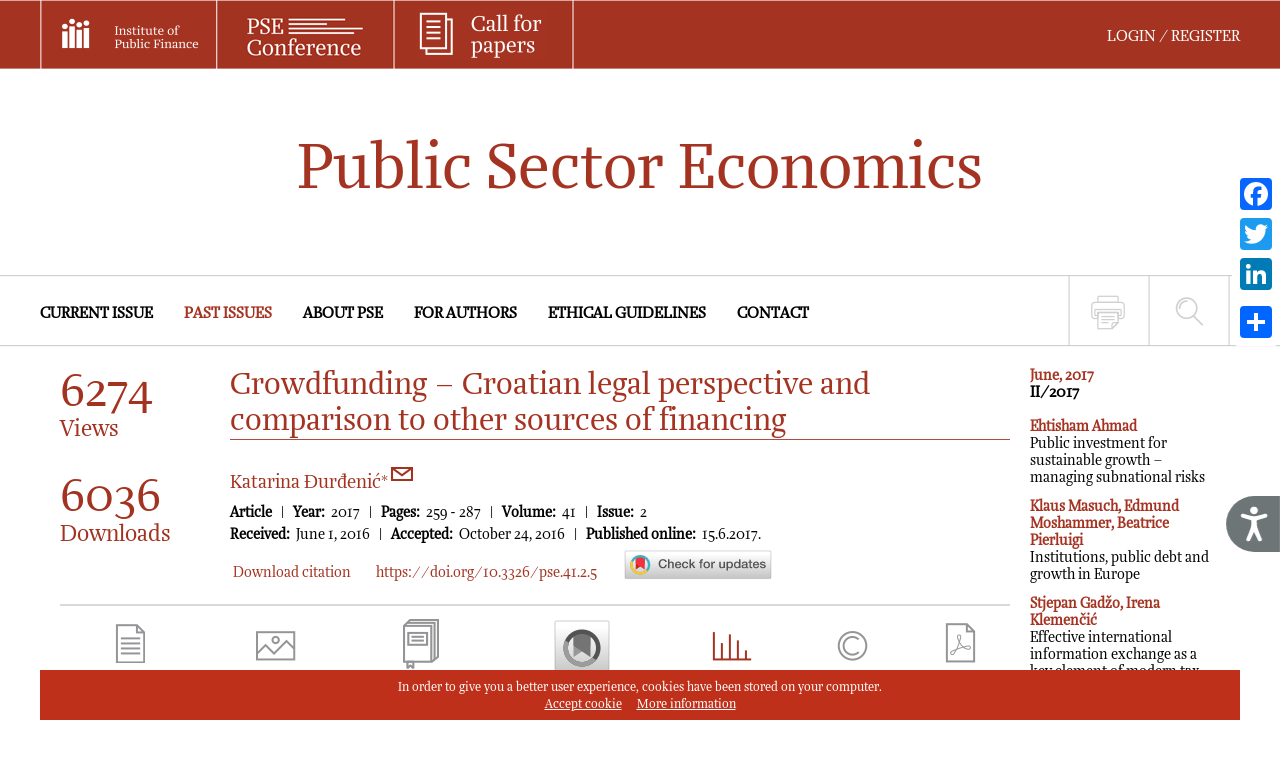

--- FILE ---
content_type: text/html; charset=UTF-8
request_url: http://pse-journal.hr/en/archive/crowdfunding-croatian-legal-perspective-and-comparison-to-other-sources-of-financing_1254/metrics/
body_size: 96169
content:
<!DOCTYPE html>
<html>

<head>

    <meta http-equiv="X-UA-Compatible" content="IE=9">
    <meta charset="utf-8"/>
    <title>Crowdfunding – Croatian legal perspective and comparison to other sources of financing :: Public Sector Economics</title>
    <meta name="description" content="Crowdfunding is a new way of financing ideas by raising small amounts of money from a large number of people, typically via the internet. Most countries do"/>
    <meta name="keywords" content="crowdfunding legislation, crowddonating, crowdrewarding, crowdinvesting, crowdlending, comparison with other sources of financing"/>
    <meta name="author" content="Institute of Public Finance"/>
    
            <meta name="citation_title" content="Crowdfunding – Croatian legal perspective and comparison to other sources of financing">
            <meta name="citation_author" content="Đurđenić, Katarina">
            <meta name="citation_publication_date" content="2017/06/15">
            <meta name="citation_publisher" content="Institute of Public Finance">
            <meta name="citation_journal_title" content="Public Sector Economics">
            <meta name="citation_volume" content="41.">
            <meta name="citation_issue" content="2">
            <meta name="citation_doi" content="10.3326/pse.41.2.5.">
            <meta name="citation_issn" content="">
            <meta name="citation_pdf_url" content="http://pse-journal.hr/upload/files/pse/2017/2/djurdjenic.pdf">
            <meta name="citation_language" content="en">
            <meta name="citation_firstpage" content="259">
            <meta name="citation_lastpage" content="287">
            <meta name="dc.identifier" content="doi:10.3326/pse.41.2.5" />
      
    <meta property="og:site_name" content="Public Sector Economics"/>
    <meta property="og:title" content="Crowdfunding – Croatian legal perspective and comparison to other sources of financing :: Public Sector Economics"/>
    <meta property="og:url" content="http://pse-journal.hr/en/archive/crowdfunding-croatian-legal-perspective-and-comparison-to-other-sources-of-financing_1254/metrics/"/>
    <meta property="og:description" content="Crowdfunding is a new way of financing ideas by raising small amounts of money from a large number of people, typically via the internet. Most countries do"/>
    <meta property="og:image" content="http://www.pse-journal.hr/img/logo-ipf-large.png"/>
    <link rel="shortcut icon" type="image/x-icon" href="/fav.ico">
    <link rel="stylesheet" href="https://fonts.typotheque.com/WF-029257-009749.css" type="text/css" />
    <link rel="stylesheet" href="/css/default.css?m=v12" type="text/css" media="all"/>

    <link rel="stylesheet" href="/js/jquery-ui-1.10.0.custom/css/smoothness/jquery-ui-1.10.0.custom.css">
    <script src="/js/jquery-ui-1.10.0.custom/js/jquery-1.9.0.js"></script>
    <script src="/js/jquery-ui-1.10.0.custom/development-bundle/ui/jquery.ui.core.js"></script>
    <script src="/js/jquery-ui-1.10.0.custom/development-bundle/ui/jquery.ui.widget.js"></script>
    <script src="/js/jquery-ui-1.10.0.custom/development-bundle/ui/jquery.ui.mouse.js"></script>
    <script src="/js/jquery-ui-1.10.0.custom/development-bundle/ui/jquery.ui.draggable.js"></script>
    <script src="/js/jquery-ui-1.10.0.custom/development-bundle/ui/jquery.ui.position.js"></script>
    <script src="/js/jquery-ui-1.10.0.custom/development-bundle/ui/jquery.ui.resizable.js"></script>
    <script src="/js/jquery-ui-1.10.0.custom/development-bundle/ui/jquery.ui.button.js"></script>
    <script src="/js/jquery-ui-1.10.0.custom/development-bundle/ui/jquery.ui.dialog.js"></script>
    <script>
        $(function () {
            $("#forgot-dialog").dialog({
                autoOpen: false,
                height: 206,
                width: 350,
                closeText: "Close",
                modal: true,
                draggable: false
            });
            $("#forgot-open").click(function () {
                $("#forgot-dialog").dialog("open");
                return false;
            });
            $("#download-to-citation-dialog").dialog({
                autoOpen: false,
                height: 560,
                width: 880,
                closeText: "Close",
                modal: true,
                draggable: true
            });

            $(".button1").bind('click', function () {
                $(".button1").hide();
                $(".Author2").show();
            });
            $(".button2").bind('click', function () {
                $(".button2").hide();
                $(".Author3").show();
            });
            $(".button3").bind('click', function () {
                $(".button3").hide();
                $(".Author4").show();
            });
            $(".button4").bind('click', function () {
                $(".button4").hide();
                $(".Author5").show();
            });
            $(".button5").bind('click', function () {
                $(".button5").hide();
                $(".Author6").show();
            });
            $(".button6").bind('click', function () {
                $(".button6").hide();
                $(".Author7").show();
            });
            $(".button7").bind('click', function () {
                $(".button7").hide();
                $(".Author8").show();
            });
            $(".button8").bind('click', function () {
                $(".button8").hide();
                $(".Author9").show();
            });
            $(".button9").bind('click', function () {
                $(".button9").hide();
                $(".Author10").show();
            });
            $("#submitPaperForm").submit(function () {
                $("#submitPaperForm .title").css("color", "#555555");
                $("#submitPaperForm .subTitle").css("color", "#555555");
                var alertInfo = '';
                if (!$("#IDtitle").val()) {
                    alertInfo += "\n- fill in Title";
                    $("#IDtitle").parent().parent().find(".title").css("color", "red");
                }
                if (!$("#IDAuthor_Name1").val()) {
                    alertInfo += "\n- fill in Author Name";
                    $("#IDAuthor_Name1").parent().parent().find(".title").css("color", "red");
                }
                if (!$("#IDAuthor_Surame1").val()) {
                    alertInfo += "\n- fill in Author Surname";
                    $("#IDAuthor_Surame1").parent().parent().find(".title").css("color", "red");
                }
                if (!$("#IDAuthor_Email1").val()) {
                    alertInfo += "\n- fill in E-mail";
                    $("#IDAuthor_Email1").parent().parent().find(".title").css("color", "red");
                }
                if (!$("#IDAuthor_Affiliation1").val()) {
                    alertInfo += "\n- fill in Affiliation(s)";
                    $("#IDAuthor_Affiliation1").parent().parent().find(".title").css("color", "red");
                }
                if (!$("#IDAuthor_Address1").val()) {
                    alertInfo += "\n- fill in Address";
                    $("#IDAuthor_Address1").parent().parent().find(".title").css("color", "red");
                }
                if (!$("#IDAuthor_CityCode1").val()) {
                    alertInfo += "\n- fill in City Code";
                    $("#IDAuthor_CityCode1").parent().parent().find(".title").css("color", "red");
                }
                if (!$("#IDAuthor_City1").val()) {
                    alertInfo += "\n- fill in City";
                    $("#IDAuthor_City1").parent().parent().find(".title").css("color", "red");
                }
                if (!$("#IDAuthor_Country1").val()) {
                    alertInfo += "\n- fill in Country";
                    $("#IDAuthor_Country1").parent().parent().find(".title").css("color", "red");
                }
                if ($("#IDAuthor_Name2").val()) {
                    if (!$("#IDAuthor_Surame2").val()) {
                        alertInfo += "\n- fill in Author 2 Surname";
                        $("#IDAuthor_Surame2").parent().parent().find(".title").css("color", "red");
                    }
                    if (!$("#IDAuthor_Email2").val()) {
                        alertInfo += "\n- fill in Author 2 E-mail";
                        $("#IDAuthor_Email2").parent().parent().find(".title").css("color", "red");
                    }
                    if (!$("#IDAuthor_Affiliation2").val()) {
                        alertInfo += "\n- fill in Author 2 Affiliation(s)";
                        $("#IDAuthor_Affiliation2").parent().parent().find(".title").css("color", "red");
                    }
                    if (!$("#IDAuthor_Address2").val()) {
                        alertInfo += "\n- fill in Author 2 Address";
                        $("#IDAuthor_Address2").parent().parent().find(".title").css("color", "red");
                    }
                    if (!$("#IDAuthor_City_Code2").val()) {
                        alertInfo += "\n- fill in Author 2 City Code";
                        $("#IDAuthor_CityCode2").parent().parent().find(".title").css("color", "red");
                    }
                    if (!$("#IDAuthor_City2").val()) {
                        alertInfo += "\n- fill in Author 2 City";
                        $("#IDAuthor_City2").parent().parent().find(".title").css("color", "red");
                    }
                    if (!$("#IDAuthor_Country2").val()) {
                        alertInfo += "\n- fill in Author 2 Country";
                        $("#IDAuthor_Country2").parent().parent().find(".title").css("color", "red");
                    }
                }
                if ($("#IDAuthor_Name3").val()) {
                    if (!$("#IDAuthor_Surame3").val()) {
                        alertInfo += "\n- fill in Author 3 Surname";
                        $("#IDAuthor_Surame3").parent().parent().find(".title").css("color", "red");
                    }
                    if (!$("#IDAuthor_Email3").val()) {
                        alertInfo += "\n- fill in Author 3 E-mail";
                        $("#IDAuthor_Email3").parent().parent().find(".title").css("color", "red");
                    }
                    if (!$("#IDAuthor_Affiliation3").val()) {
                        alertInfo += "\n- fill in Author 3 Affiliation(s)";
                        $("#IDAuthor_Affiliation3").parent().parent().find(".title").css("color", "red");
                    }
                    if (!$("#IDAuthor_Address3").val()) {
                        alertInfo += "\n- fill in Author 3 Address";
                        $("#IDAuthor_Address3").parent().parent().find(".title").css("color", "red");
                    }
                    if (!$("#IDAuthor_City_Code3").val()) {
                        alertInfo += "\n- fill in Author 3 City Code";
                        $("#IDAuthor_CityCode3").parent().parent().find(".title").css("color", "red");
                    }
                    if (!$("#IDAuthor_City3").val()) {
                        alertInfo += "\n- fill in Author 3 City";
                        $("#IDAuthor_City3").parent().parent().find(".title").css("color", "red");
                    }
                    if (!$("#IDAuthor_Country3").val()) {
                        alertInfo += "\n- fill in Author 3 Country";
                        $("#IDAuthor_Country3").parent().parent().find(".title").css("color", "red");
                    }
                }


                if ($("#IDAuthor_Name4").val()) {
                    if (!$("#IDAuthor_Surame4").val()) {
                        alertInfo += "\n- fill in Author 4 Surname";
                        $("#IDAuthor_Surame4").parent().parent().find(".title").css("color", "red");
                    }
                    if (!$("#IDAuthor_Email4").val()) {
                        alertInfo += "\n- fill in Author 4 E-mail";
                        $("#IDAuthor_Email4").parent().parent().find(".title").css("color", "red");
                    }
                    if (!$("#IDAuthor_Affiliation4").val()) {
                        alertInfo += "\n- fill in Author 4 Affiliation(s)";
                        $("#IDAuthor_Affiliation4").parent().parent().find(".title").css("color", "red");
                    }
                    if (!$("#IDAuthor_Address4").val()) {
                        alertInfo += "\n- fill in Author 4 Address";
                        $("#IDAuthor_Address4").parent().parent().find(".title").css("color", "red");
                    }
                    if (!$("#IDAuthor_City_Code4").val()) {
                        alertInfo += "\n- fill in Author 4 City Code";
                        $("#IDAuthor_CityCode4").parent().parent().find(".title").css("color", "red");
                    }
                    if (!$("#IDAuthor_City4").val()) {
                        alertInfo += "\n- fill in Author 4 City";
                        $("#IDAuthor_City4").parent().parent().find(".title").css("color", "red");
                    }
                    if (!$("#IDAuthor_Country4").val()) {
                        alertInfo += "\n- fill in Author 4 Country";
                        $("#IDAuthor_Country4").parent().parent().find(".title").css("color", "red");
                    }
                }

                if ($("#IDAuthor_Name5").val()) {
                    if (!$("#IDAuthor_Surame5").val()) {
                        alertInfo += "\n- fill in Author 5 Surname";
                        $("#IDAuthor_Surame5").parent().parent().find(".title").css("color", "red");
                    }
                    if (!$("#IDAuthor_Email5").val()) {
                        alertInfo += "\n- fill in Author 5 E-mail";
                        $("#IDAuthor_Email5").parent().parent().find(".title").css("color", "red");
                    }
                    if (!$("#IDAuthor_Affiliation5").val()) {
                        alertInfo += "\n- fill in Author 5 Affiliation(s)";
                        $("#IDAuthor_Affiliation5").parent().parent().find(".title").css("color", "red");
                    }
                    if (!$("#IDAuthor_Address5").val()) {
                        alertInfo += "\n- fill in Author 5 Address";
                        $("#IDAuthor_Address5").parent().parent().find(".title").css("color", "red");
                    }
                    if (!$("#IDAuthor_City_Code5").val()) {
                        alertInfo += "\n- fill in Author 5 City Code";
                        $("#IDAuthor_CityCode5").parent().parent().find(".title").css("color", "red");
                    }
                    if (!$("#IDAuthor_City5").val()) {
                        alertInfo += "\n- fill in Author 5 City";
                        $("#IDAuthor_City5").parent().parent().find(".title").css("color", "red");
                    }
                    if (!$("#IDAuthor_Country5").val()) {
                        alertInfo += "\n- fill in Author 5 Country";
                        $("#IDAuthor_Country5").parent().parent().find(".title").css("color", "red");
                    }
                }

                if ($("#IDAuthor_Name6").val()) {
                    if (!$("#IDAuthor_Surame6").val()) {
                        alertInfo += "\n- fill in Author 6 Surname";
                        $("#IDAuthor_Surame6").parent().parent().find(".title").css("color", "red");
                    }
                    if (!$("#IDAuthor_Email6").val()) {
                        alertInfo += "\n- fill in Author 6 E-mail";
                        $("#IDAuthor_Email6").parent().parent().find(".title").css("color", "red");
                    }
                    if (!$("#IDAuthor_Affiliation6").val()) {
                        alertInfo += "\n- fill in Author 6 Affiliation(s)";
                        $("#IDAuthor_Affiliation6").parent().parent().find(".title").css("color", "red");
                    }
                    if (!$("#IDAuthor_Address6").val()) {
                        alertInfo += "\n- fill in Author 6 Address";
                        $("#IDAuthor_Address6").parent().parent().find(".title").css("color", "red");
                    }
                    if (!$("#IDAuthor_City_Code6").val()) {
                        alertInfo += "\n- fill in Author 6 City Code";
                        $("#IDAuthor_CityCode6").parent().parent().find(".title").css("color", "red");
                    }
                    if (!$("#IDAuthor_City6").val()) {
                        alertInfo += "\n- fill in Author 6 City";
                        $("#IDAuthor_City6").parent().parent().find(".title").css("color", "red");
                    }
                    if (!$("#IDAuthor_Country6").val()) {
                        alertInfo += "\n- fill in Author 6 Country";
                        $("#IDAuthor_Country6").parent().parent().find(".title").css("color", "red");
                    }
                }

                if ($("#IDAuthor_Name7").val()) {
                    if (!$("#IDAuthor_Surame7").val()) {
                        alertInfo += "\n- fill in Author 7 Surname";
                        $("#IDAuthor_Surame7").parent().parent().find(".title").css("color", "red");
                    }
                    if (!$("#IDAuthor_Email7").val()) {
                        alertInfo += "\n- fill in Author 7 E-mail";
                        $("#IDAuthor_Email7").parent().parent().find(".title").css("color", "red");
                    }
                    if (!$("#IDAuthor_Affiliation7").val()) {
                        alertInfo += "\n- fill in Author 7 Affiliation(s)";
                        $("#IDAuthor_Affiliation7").parent().parent().find(".title").css("color", "red");
                    }
                    if (!$("#IDAuthor_Address7").val()) {
                        alertInfo += "\n- fill in Author 7 Address";
                        $("#IDAuthor_Address7").parent().parent().find(".title").css("color", "red");
                    }
                    if (!$("#IDAuthor_City_Code7").val()) {
                        alertInfo += "\n- fill in Author 7 City Code";
                        $("#IDAuthor_CityCode7").parent().parent().find(".title").css("color", "red");
                    }
                    if (!$("#IDAuthor_City7").val()) {
                        alertInfo += "\n- fill in Author 7 City";
                        $("#IDAuthor_City7").parent().parent().find(".title").css("color", "red");
                    }
                    if (!$("#IDAuthor_Country7").val()) {
                        alertInfo += "\n- fill in Author 7 Country";
                        $("#IDAuthor_Country7").parent().parent().find(".title").css("color", "red");
                    }
                }

                if ($("#IDAuthor_Name8").val()) {
                    if (!$("#IDAuthor_Surame8").val()) {
                        alertInfo += "\n- fill in Author 8 Surname";
                        $("#IDAuthor_Surame8").parent().parent().find(".title").css("color", "red");
                    }
                    if (!$("#IDAuthor_Email8").val()) {
                        alertInfo += "\n- fill in Author 8 E-mail";
                        $("#IDAuthor_Email8").parent().parent().find(".title").css("color", "red");
                    }
                    if (!$("#IDAuthor_Affiliation8").val()) {
                        alertInfo += "\n- fill in Author 8 Affiliation(s)";
                        $("#IDAuthor_Affiliation8").parent().parent().find(".title").css("color", "red");
                    }
                    if (!$("#IDAuthor_Address8").val()) {
                        alertInfo += "\n- fill in Author 8 Address";
                        $("#IDAuthor_Address8").parent().parent().find(".title").css("color", "red");
                    }
                    if (!$("#IDAuthor_City_Code8").val()) {
                        alertInfo += "\n- fill in Author 8 City Code";
                        $("#IDAuthor_CityCode8").parent().parent().find(".title").css("color", "red");
                    }
                    if (!$("#IDAuthor_City8").val()) {
                        alertInfo += "\n- fill in Author 8 City";
                        $("#IDAuthor_City8").parent().parent().find(".title").css("color", "red");
                    }
                    if (!$("#IDAuthor_Country8").val()) {
                        alertInfo += "\n- fill in Author 8 Country";
                        $("#IDAuthor_Country8").parent().parent().find(".title").css("color", "red");
                    }
                }

                if ($("#IDAuthor_Name9").val()) {
                    if (!$("#IDAuthor_Surame9").val()) {
                        alertInfo += "\n- fill in Author 9 Surname";
                        $("#IDAuthor_Surame9").parent().parent().find(".title").css("color", "red");
                    }
                    if (!$("#IDAuthor_Email9").val()) {
                        alertInfo += "\n- fill in Author 9 E-mail";
                        $("#IDAuthor_Email9").parent().parent().find(".title").css("color", "red");
                    }
                    if (!$("#IDAuthor_Affiliation9").val()) {
                        alertInfo += "\n- fill in Author 9 Affiliation(s)";
                        $("#IDAuthor_Affiliation9").parent().parent().find(".title").css("color", "red");
                    }
                    if (!$("#IDAuthor_Address9").val()) {
                        alertInfo += "\n- fill in Author 9 Address";
                        $("#IDAuthor_Address9").parent().parent().find(".title").css("color", "red");
                    }
                    if (!$("#IDAuthor_City_Code9").val()) {
                        alertInfo += "\n- fill in Author 9 City Code";
                        $("#IDAuthor_CityCode9").parent().parent().find(".title").css("color", "red");
                    }
                    if (!$("#IDAuthor_City9").val()) {
                        alertInfo += "\n- fill in Author 9 City";
                        $("#IDAuthor_City9").parent().parent().find(".title").css("color", "red");
                    }
                    if (!$("#IDAuthor_Country9").val()) {
                        alertInfo += "\n- fill in Author 9 Country";
                        $("#IDAuthor_Country9").parent().parent().find(".title").css("color", "red");
                    }
                }

                if ($("#IDAuthor_Name10").val()) {
                    if (!$("#IDAuthor_Surame10").val()) {
                        alertInfo += "\n- fill in Author 10 Surname";
                        $("#IDAuthor_Surame10").parent().parent().find(".title").css("color", "red");
                    }
                    if (!$("#IDAuthor_Email10").val()) {
                        alertInfo += "\n- fill in Author 10 E-mail";
                        $("#IDAuthor_Email10").parent().parent().find(".title").css("color", "red");
                    }
                    if (!$("#IDAuthor_Affiliation10").val()) {
                        alertInfo += "\n- fill in Author 10 Affiliation(s)";
                        $("#IDAuthor_Affiliation10").parent().parent().find(".title").css("color", "red");
                    }
                    if (!$("#IDAuthor_Address10").val()) {
                        alertInfo += "\n- fill in Author 10 Address";
                        $("#IDAuthor_Address10").parent().parent().find(".title").css("color", "red");
                    }
                    if (!$("#IDAuthor_City_Code10").val()) {
                        alertInfo += "\n- fill in Author 10 City Code";
                        $("#IDAuthor_CityCode10").parent().parent().find(".title").css("color", "red");
                    }
                    if (!$("#IDAuthor_City10").val()) {
                        alertInfo += "\n- fill in Author 10 City";
                        $("#IDAuthor_City10").parent().parent().find(".title").css("color", "red");
                    }
                    if (!$("#IDAuthor_Country10").val()) {
                        alertInfo += "\n- fill in Author 10 Country";
                        $("#IDAuthor_Country10").parent().parent().find(".title").css("color", "red");
                    }
                }


                if (!$("#IDCorresponding_Author").val() && ($("#IDAuthor_Name2").val() || $("#IDAuthor_Name3").val())) {
                    alertInfo += "\n- fill in Corresponding Author";
                    $("#IDCorresponding_Author").parent().parent().find(".title").css("color", "red");
                }
                if (!$("#IDCorresponding_Author_Email").val() && ($("#IDAuthor_Name2").val() || $("#IDAuthor_Name3").val())) {
                    alertInfo += "\n- fill in Corresponding Author Email";
                    $("#IDCorresponding_Author_Email").parent().parent().find(".title").css("color", "red");
                }
                if (!$("#IDSummary").val()) {
                    alertInfo += "\n- fill in Short Summary";
                    $("#IDSummary").parent().parent().find(".title").css("color", "red");
                }
                if (!$("#IDKeywords").val()) {
                    alertInfo += "\n- fill in Keywords";
                    $("#IDKeywords").parent().parent().find(".title").css("color", "red");
                }
                if (!$("#IDAccept_Terms").is(':checked')) {
                    $("#IDAccept_Terms").parent().parent().find(".subTitle").css("color", "red");
                    alertInfo += "\n- accept terms of Ethical guidelines for journal publication";
                }
                if (!$("#IDupload_file").val()) {
                    $("#IDupload_file").parent().parent().find(".title").css("color", "red");
                    alertInfo += "\n- Upload Paper";
                }
                if (alertInfo) {
                    alert("Please:" + alertInfo);
                    return false;
                }
                return true;
            });
        });

        function acceptCookie(){
            $.ajax({
                type: "get",
                url: "/ajax_process.php?act=accept-cookie",
                success: function (data) {
                    if (data == 'success') {
                        $("#cookiePwrapper").hide();
                    } else {
                        alert('Problem with accepting cookie policy. Please try again.');
                    }
                }
            });
        }

        function sendEmail(id, url) {
            $("#email-article-iframe").attr("src", "/email_article.php?id=" + id + "&w=" + url);
            $("#email-article-dialog").dialog("open");
            return false;
        }
        function downloadCit(id, url) {
            $("#download-to-citation-iframe").attr("src", "/download_to_citation_manager.php?id=" + id + "&w=" + url);
            $("#download-to-citation-dialog").dialog("open");
            return false;
        }

        function changeSrc(elem, src) {
            elem.setAttribute("src", src);
        }

        function hideElem(id) {
            $("#" + id).addClass('hidden');
        }

        function sh(id) {
            var el = document.getElementById(id);
            if (el.style.display == 'none') el.style.display = 'block';
            else el.style.display = 'none';
        }

        function showHide(elemId) {
            var elem = $('#' + elemId);
            if (elem.hasClass('hidden')) {
                elem.removeClass('hidden');
            } else {
                elem.addClass('hidden');
            }
        }
        function scrollToTop() {
            $("html, body").animate({scrollTop: 0}, 1500);
        }

        function searchJel(jel){
            $("#IDsstring").val(jel);
            $("#FORMsstring").submit();
        }
    </script>
    <!-- Accessibility Code for "www.pse-journal.hr" -->
    <script>
    /*
    Want to customize your button? visit our documentation page:
    https://login.equalweb.com/custom-button
    */
    window.interdeal = {
        get sitekey (){ return "8295f3370fdaebc5e2074da6c7513f54"} ,
        get domains(){
            return {
                "js": "https://cdn.equalweb.com/",
                "acc": "https://access.equalweb.com/"
            }
        },
        "Position": "right",
        "Menulang": "EN",
        "draggable": true,
        "btnStyle": {
            "vPosition": [
                "80%",
                null
            ],
            "margin": [
                "0",
                "0"
            ],
            "scale": [
                "0.7",
                "0.7"
            ],
            "color": {
                "main": "#6e7577",
                "second": ""
            },
            "icon": {
                "type": 11,
                "shape": "semicircle",
                "outline": false
            }
        },

    };

    (function(doc, head, body){
        var coreCall             = doc.createElement('script');
        coreCall.src             = interdeal.domains.js + 'core/5.2.0/accessibility.js';
        coreCall.defer           = true;
        coreCall.integrity       = 'sha512-fHF4rKIzByr1XeM6stpnVdiHrJUOZsKN2/Pm0jikdTQ9uZddgq15F92kUptMnyYmjIVNKeMIa67HRFnBNTOXsQ==';
        coreCall.crossOrigin     = 'anonymous';
        coreCall.setAttribute('data-cfasync', true );
        body? body.appendChild(coreCall) : head.appendChild(coreCall);
    })(document, document.head, document.body);
    </script>
</head>

<body >
<div id="tableModalSlide" class="hidden">
    <div class="wrapperC">
        <img class="close" src="/img/close.png" onclick="hideElem('tableModalSlide')">
        <div class="left" onclick="slide('left')"></div>
        <div class="right" onclick="slide('right')"></div>
        <div id="tableSlideHeader"></div>
        <div id="tableSlideContent"></div>
    </div>
</div>
    <script>
        (function(i,s,o,g,r,a,m){i['GoogleAnalyticsObject']=r;i[r]=i[r]||function(){
                (i[r].q=i[r].q||[]).push(arguments)},i[r].l=1*new Date();a=s.createElement(o),
            m=s.getElementsByTagName(o)[0];a.async=1;a.src=g;m.parentNode.insertBefore(a,m)
        })(window,document,'script','https://www.google-analytics.com/analytics.js','ga');

        ga('create', 'UA-92228009-1', 'auto');
        ga('send', 'pageview');

    </script>
<div id="download-to-citation-dialog" class="hidden" title="Download to citation manager">
    <iframe src="" width="815" height="500" id="download-to-citation-iframe"></iframe>
</div>
<div id="forgot-dialog" class="hidden" title="Forgotten password">
    <br/>Enter the e-mail address associated with your account.<br/>Click "send" to have your new password e-mailed to you.<br/><br/>

    <form id="forgotForm" action="/ajax_process.php?act=forgot" method="POST">
        <table class="forgot">
            <tr>
                <td>Email:</td>
                <td><input type="text" name="email" class="field"/></td>
                <td><input type="submit" value="send"/></td>
            </tr>
        </table>
    </form>
</div>
<header>
    <div class="headerWrapper relative">
        <div class="header">
            <div class="first inline-block"><a href="http://www.ijf.hr/eng/home-page/" target="_blank"><img src="/img/ipf.png" alt="Institute of public finance" title="Institute of public finance"></a></div>
            <div class="second inline-block"><a href="http://pse-conference.ijf.hr/" target="_blank"><img src="/img/pse_conference.png" alt="Public Sector Economics conference" title="Public Sector Economics conference"></a></div>
            <div class="third inline-block"><a href="/en/call-for-papers/"><img src="/img/call_for_papers_v2.png" alt="Call for papers" title="Call for papers"></a></div>
            <div class="fourth inline-block">
                <a href="https://hrcak.srce.hr/ojs/index.php/pse/about/submissions"  title="register" target="_blank">LOGIN / REGISTER</a>            </div>
            <div class="clear"></div>
        </div>
        <div class="c-title">Public Sector Economics</div>
        <div class="menuWrapper">
            <div class="menu">
                <div class="menuItem"><a href="/"  title="CURRENT ISSUE ">CURRENT ISSUE </a></div>
                <div class="menuItem"><a href="/en/archive/"  class="selected " title="PAST ISSUES ">PAST ISSUES </a></div>
                <div class="menuItem"><a href="/en/about-pse/"  title="ABOUT PSE">ABOUT PSE</a></div>
                <div class="menuItem"><a href="/en/for-authors/"  title="FOR AUTHORS">FOR AUTHORS</a></div>
                <div class="menuItem" style="display: none;"><a href="/en/list-of-reviewers/"  title="LIST OF REVIEWERS">LIST OF REVIEWERS</a></div>
                <div class="menuItem"><a href="/en/ethical-guidelines/"  title="ETHICAL GUIDELINES">ETHICAL GUIDELINES</a></div>
                <div class="menuItem"><a href="/en/contact/"  title="CONTACT">CONTACT</a></div>
            </div>
            <div class="print"><a href="javascript:" onclick="window.open('/en/print/archive/crowdfunding-croatian-legal-perspective-and-comparison-to-other-sources-of-financing_1254/metrics/','','width=1000,height=600,scrollbars=yes');"><img src="/img/ico-print.png" alt="Print page" title="Print page"></a></div>
            <div class="search">
                <img src="/img/ico-search.png" class="hand" onclick="showHide('searchFieldWrapper');" alt="Search box" title="Search box">
                <div class="searchField hidden" id="searchFieldWrapper">
                    <form action="/en/search/" method="POST" id="FORMsstring"><input type="text" name="sstring" id="IDsstring" value="" placeholder="Search..."/><input type="image" src="/img/search_button.png" alt="search"/></form>
                </div>

            </div>
            <div class="clear"></div>
        </div>
    </div>
</header>
<div class="contentWrapper">
    <div class="content">
        <div class="cont archive">
            
<div class="text14">
    <table class="archiveTable" cellspacing="0" cellpadding="0">
        <tr valign="top">
            <td width="950" class="left">
                <table cellpadding="0" cellspacing="0" width="950">
                    <tr valign="top">
                        <td width="170" class="views-downloads">
                            <br/>
                            <span>6274</span><br />Views<br /><br /><br /><br /><span>6036</span><br />Downloads                        </td>
                        <td width="780">
                            <h1 class="title">Crowdfunding – Croatian legal perspective and comparison to other sources of financing</h1><br/><br/>

                            <div class="lineHeight22">
                                <div class="authors">
                                                                        <div class="name">
                                        <span class="authorDisplayName" onclick="displayAuthorInfo('authorInfo1');">
                                            Katarina Đurđenić* <div class="envelope"></div><img src="/img/icons/envelope.png" class="envelope">                                        </span>

                                        <div class="authorInfo hidden" id="authorInfo1">
                                            <img class="close" src="/img/close.png" onclick="hideElem('authorInfo1')">
                                            <span class="authorName">Katarina Đurđenić</span>
                                                                                            <br/><br/>
                                                <strong>Affiliation:</strong> PhD Student at the University of Zagreb, Faculty of Law, Zagreb, Croatia                                                                                                                                        <br/><br/>
                                                <img src="/img/icons/orcid-icon.png"> <a href="http://orcid.org/0000-0002-6048-5295" target="_blank">0000-0002-6048-5295</a>
                                                                                                                                        <br/><br/>
                                                <strong>Correspondence</strong>
                                                <br/>
                                                <a href="mailto:katarina.durdenic@yahoo.com">katarina.durdenic@yahoo.com</a>
                                                                                    </div>
                                    </div>
                                                                                                                                                                                                                                                        </div>
                                <b>Article</b>&nbsp;&nbsp;&nbsp;|&nbsp;&nbsp;&nbsp;<b>Year:</b>&nbsp;&nbsp;2017&nbsp;&nbsp;&nbsp;|&nbsp;&nbsp;&nbsp;<b>Pages:</b>&nbsp;&nbsp;259 - 287&nbsp;&nbsp;&nbsp;|&nbsp;&nbsp;&nbsp;<b>Volume:</b>&nbsp;&nbsp;41&nbsp;&nbsp;&nbsp;|&nbsp;&nbsp;&nbsp;<b>Issue:</b>&nbsp;&nbsp;2<br><b>Received:</b>&nbsp;&nbsp;June 1, 2016&nbsp;&nbsp;&nbsp;|&nbsp;&nbsp;&nbsp;<b>Accepted:</b>&nbsp;&nbsp;October 24, 2016&nbsp;&nbsp;&nbsp;|&nbsp;&nbsp;&nbsp;<b>Published online:</b>&nbsp;&nbsp;15.6.2017.                                <br>
                                <table>
                                    <tr valign="bottom">
                                        <td>
                                            <a href="javascript:" onclick="downloadCit('1254', 'http://pse-journal.hr/en/archive/crowdfunding-croatian-legal-perspective-and-comparison-to-other-sources-of-financing_1254/metrics/');">Download citation</a>
                                        </td>
                                        <td>
                                                                                            &nbsp;&nbsp;&nbsp;&nbsp;&nbsp;&nbsp;
                                                <a href="https://doi.org/10.3326/pse.41.2.5" target="_blank">https://doi.org/10.3326/pse.41.2.5</a>
                                                                                    </td>
                                        <td>&nbsp;&nbsp;&nbsp;&nbsp;&nbsp;&nbsp;</td>
                                        <td>
                                            <script src="https://crossmark-cdn.crossref.org/widget/v2.0/widget.js"></script>
                                            <a data-target="crossmark"><img src="https://crossmark-cdn.crossref.org/widget/v2.0/logos/CROSSMARK_Color_horizontal.svg" width="150" style="display: block;"/></a></div>
                                        </td>
                                    </tr>
                                </table>
                        </td>
                    </tr>
                </table>
                <br/>

                <div class="articleMenu" id="articleMenu">
                    <a href="javascript:" onclick="scrollToTop();" class="toTop hidden"><img src="/img/open.png"></a>

                    <div class="full-article " onclick="document.location='http://pse-journal.hr/en/archive/crowdfunding-croatian-legal-perspective-and-comparison-to-other-sources-of-financing_1254/full-article/'">
                        FULL ARTICLE
                    </div>
                    <div class="figures-and-data " onclick="document.location='http://pse-journal.hr/en/archive/crowdfunding-croatian-legal-perspective-and-comparison-to-other-sources-of-financing_1254/figures-and-data/'">
                        FIGURES &amp; DATA
                    </div>
                    <div class="references " onclick="document.location='http://pse-journal.hr/en/archive/crowdfunding-croatian-legal-perspective-and-comparison-to-other-sources-of-financing_1254/references/'">
                        REFERENCES
                    </div>
                    <div class="crossmark-policy " onclick="document.location='http://pse-journal.hr/en/archive/crowdfunding-croatian-legal-perspective-and-comparison-to-other-sources-of-financing_1254/crossmark-policy/'">
                        CROSSMARK POLICY
                    </div>
                    <div class="metrics  selected " onclick="document.location='http://pse-journal.hr/en/archive/crowdfunding-croatian-legal-perspective-and-comparison-to-other-sources-of-financing_1254/metrics/'">
                        METRICS
                    </div>
                    <div class="licencing " onclick="document.location='http://pse-journal.hr/en/archive/crowdfunding-croatian-legal-perspective-and-comparison-to-other-sources-of-financing_1254/licencing/'">
                        LICENCING
                    </div>
                                            <a href="http://pse-journal.hr/download_pdf.php?articleId=1254" target="_blank">
                            <div class="pdf">
                                PDF
                            </div>
                        </a>
                                    </div>
                <br/>

                <div id="figureHeader" class="hidden">
                    <div class="articleTitle">Crowdfunding – Croatian legal perspective and comparison to other sources of financing</div>
                                            <div class="authorsList">Katarina Đurđenić</div>
                                        <br/>
                                            <a href="https://doi.org/10.3326/pse.41.2.5" target="_blank">https://doi.org/10.3326/pse.41.2.5</a>
                                                                &nbsp;&nbsp;&nbsp;&nbsp;|&nbsp;&nbsp;&nbsp;&nbsp;
                                                                <b>Published online:</b>&nbsp;&nbsp;15.6.2017.                                    </div>
                                    <div id="figureContent1386" class="hidden">
                        <div class="figureHeader">Table 1<br><span>Estimated costs of crowdfunding platforms in EUR on the example of 10,000 euros</span></div>
                        <div class="figureBody">
                            <div><table class="MsoNormalTable" border="1" cellspacing="0" cellpadding="0" style="margin-left:-5.4pt;border-collapse:collapse;mso-table-layout-alt:fixed;
 border:none;mso-padding-alt:0cm 5.4pt 0cm 5.4pt">
 <tbody><tr style="mso-yfti-irow:0;mso-yfti-firstrow:yes;height:41.4pt">
  <td width="92" valign="top" style="width:69.2pt;border:none;border-bottom:solid #7F7F7F 1.0pt;
  mso-border-bottom-themecolor:text1;mso-border-bottom-themetint:128;
  mso-border-bottom-alt:solid #7F7F7F .5pt;mso-border-bottom-themecolor:text1;
  mso-border-bottom-themetint:128;padding:0cm 5.4pt 0cm 5.4pt;height:41.4pt">
  <p class="MsoNormal"><span lang="EN-GB" style="font-size:12.0pt;font-family:&quot;Cambria&quot;,serif;
  mso-fareast-font-family:Calibri;mso-fareast-theme-font:minor-latin">&nbsp;</span></p>
  </td>
  <td width="113" valign="top" style="width:3.0cm;border:none;border-bottom:solid #7F7F7F 1.0pt;
  mso-border-bottom-themecolor:text1;mso-border-bottom-themetint:128;
  mso-border-bottom-alt:solid #7F7F7F .5pt;mso-border-bottom-themecolor:text1;
  mso-border-bottom-themetint:128;padding:0cm 5.4pt 0cm 5.4pt;height:41.4pt">
  <p class="MsoNormal" align="center" style="text-align:center"><span lang="EN-GB" style="font-size:12.0pt;font-family:&quot;Cambria&quot;,serif;mso-fareast-font-family:
  Calibri;mso-fareast-theme-font:minor-latin"><b>Interest rate percentage<o:p></o:p></b></span></p>
  </td>
  <td width="104" valign="top" style="width:77.95pt;border:none;border-bottom:solid #7F7F7F 1.0pt;
  mso-border-bottom-themecolor:text1;mso-border-bottom-themetint:128;
  mso-border-bottom-alt:solid #7F7F7F .5pt;mso-border-bottom-themecolor:text1;
  mso-border-bottom-themetint:128;padding:0cm 5.4pt 0cm 5.4pt;height:41.4pt">
  <p class="MsoNormal" align="center" style="text-align:center"><span lang="EN-GB" style="font-size:12.0pt;font-family:&quot;Cambria&quot;,serif;mso-fareast-font-family:
  Calibri;mso-fareast-theme-font:minor-latin"><b>Interest rate amount <br>
  (A)*<o:p></o:p></b></span></p>
  </td>
  <td width="104" valign="top" style="width:78.0pt;border:none;border-bottom:solid #7F7F7F 1.0pt;
  mso-border-bottom-themecolor:text1;mso-border-bottom-themetint:128;
  mso-border-bottom-alt:solid #7F7F7F .5pt;mso-border-bottom-themecolor:text1;
  mso-border-bottom-themetint:128;padding:0cm 5.4pt 0cm 5.4pt;height:41.4pt">
  <p class="MsoNormal" align="center" style="text-align:center"><span lang="EN-GB" style="font-size:12.0pt;font-family:&quot;Cambria&quot;,serif;mso-fareast-font-family:
  Calibri;mso-fareast-theme-font:minor-latin"><b>Platform fee percentage<o:p></o:p></b></span></p>
  </td>
  <td width="104" valign="top" style="width:77.95pt;border:none;border-bottom:solid #7F7F7F 1.0pt;
  mso-border-bottom-themecolor:text1;mso-border-bottom-themetint:128;
  mso-border-bottom-alt:solid #7F7F7F .5pt;mso-border-bottom-themecolor:text1;
  mso-border-bottom-themetint:128;padding:0cm 5.4pt 0cm 5.4pt;height:41.4pt">
  <p class="MsoNormal" align="center" style="text-align:center"><span lang="EN-GB" style="font-size:12.0pt;font-family:&quot;Cambria&quot;,serif;mso-fareast-font-family:
  Calibri;mso-fareast-theme-font:minor-latin"><b>Platform fee amount<br>
  (B)<o:p></o:p></b></span></p>
  </td>
  <td width="104" valign="top" style="width:77.95pt;border:none;border-bottom:solid #7F7F7F 1.0pt;
  mso-border-bottom-themecolor:text1;mso-border-bottom-themetint:128;
  mso-border-bottom-alt:solid #7F7F7F .5pt;mso-border-bottom-themecolor:text1;
  mso-border-bottom-themetint:128;padding:0cm 5.4pt 0cm 5.4pt;height:41.4pt">
  <p class="MsoNormal" align="center" style="text-align:center"><span lang="EN-GB" style="font-size:12.0pt;font-family:&quot;Cambria&quot;,serif;mso-fareast-font-family:
  Calibri;mso-fareast-theme-font:minor-latin"><b>Payment fee percentage<o:p></o:p></b></span></p>
  </td>
  <td width="104" valign="top" style="width:78.15pt;border:none;border-bottom:solid #7F7F7F 1.0pt;
  mso-border-bottom-themecolor:text1;mso-border-bottom-themetint:128;
  mso-border-bottom-alt:solid #7F7F7F .5pt;mso-border-bottom-themecolor:text1;
  mso-border-bottom-themetint:128;padding:0cm 5.4pt 0cm 5.4pt;height:41.4pt">
  <p class="MsoNormal" align="center" style="text-align:center"><span lang="EN-GB" style="font-size:12.0pt;font-family:&quot;Cambria&quot;,serif;mso-fareast-font-family:
  Calibri;mso-fareast-theme-font:minor-latin"><b>Payment fee amount <br>
  (C)<o:p></o:p></b></span></p>
  </td>
  <td width="104" valign="top" style="width:77.8pt;border:none;border-bottom:solid #7F7F7F 1.0pt;
  mso-border-bottom-themecolor:text1;mso-border-bottom-themetint:128;
  mso-border-bottom-alt:solid #7F7F7F .5pt;mso-border-bottom-themecolor:text1;
  mso-border-bottom-themetint:128;padding:0cm 5.4pt 0cm 5.4pt;height:41.4pt">
  <p class="MsoNormal" align="center" style="text-align:center"><span lang="EN-GB" style="font-size:12.0pt;font-family:&quot;Cambria&quot;,serif;mso-fareast-font-family:
  Calibri;mso-fareast-theme-font:minor-latin"><b>Total (A+B+C)</b><o:p></o:p></span></p>
  </td>
 </tr>
 <tr style="mso-yfti-irow:1;height:3.0pt">
  <td width="92" valign="top" style="width:69.2pt;border:none;mso-border-top-alt:
  solid #7F7F7F .5pt;mso-border-top-themecolor:text1;mso-border-top-themetint:
  128;padding:0cm 5.4pt 0cm 5.4pt;height:3.0pt">
  <p class="MsoNormal"><span lang="EN-GB" style="font-size:12.0pt;font-family:&quot;Cambria&quot;,serif;
  mso-fareast-font-family:Calibri;mso-fareast-theme-font:minor-latin">Indiegogo
  <o:p></o:p></span></p>
  </td>
  <td width="113" valign="top" style="width:3.0cm;border:none;mso-border-top-alt:
  solid #7F7F7F .5pt;mso-border-top-themecolor:text1;mso-border-top-themetint:
  128;padding:0cm 5.4pt 0cm 5.4pt;height:3.0pt">
  <p class="MsoNormal" align="center" style="text-align:center"><span lang="EN-GB" style="font-size:12.0pt;font-family:&quot;Cambria&quot;,serif;mso-fareast-font-family:
  Calibri;mso-fareast-theme-font:minor-latin">/<o:p></o:p></span></p>
  </td>
  <td width="104" valign="top" style="width:77.95pt;border:none;mso-border-top-alt:
  solid #7F7F7F .5pt;mso-border-top-themecolor:text1;mso-border-top-themetint:
  128;padding:0cm 5.4pt 0cm 5.4pt;height:3.0pt">
  <p class="MsoNormal" align="center" style="text-align:center"><span lang="EN-GB" style="font-size:12.0pt;font-family:&quot;Cambria&quot;,serif;mso-fareast-font-family:
  Calibri;mso-fareast-theme-font:minor-latin">/<o:p></o:p></span></p>
  </td>
  <td width="104" valign="top" style="width:78.0pt;border:none;mso-border-top-alt:
  solid #7F7F7F .5pt;mso-border-top-themecolor:text1;mso-border-top-themetint:
  128;padding:0cm 5.4pt 0cm 5.4pt;height:3.0pt">
  <p class="MsoNormal" align="center" style="text-align:center"><span lang="EN-GB" style="font-size:12.0pt;font-family:&quot;Cambria&quot;,serif;mso-fareast-font-family:
  Calibri;mso-fareast-theme-font:minor-latin">5<o:p></o:p></span></p>
  </td>
  <td width="104" valign="top" style="width:77.95pt;border:none;mso-border-top-alt:
  solid #7F7F7F .5pt;mso-border-top-themecolor:text1;mso-border-top-themetint:
  128;padding:0cm 5.4pt 0cm 5.4pt;height:3.0pt">
  <p class="MsoNormal" align="center" style="text-align:center"><span lang="EN-GB" style="font-size:12.0pt;font-family:&quot;Cambria&quot;,serif;mso-fareast-font-family:
  Calibri;mso-fareast-theme-font:minor-latin">500<o:p></o:p></span></p>
  </td>
  <td width="104" valign="top" style="width:77.95pt;border:none;mso-border-top-alt:
  solid #7F7F7F .5pt;mso-border-top-themecolor:text1;mso-border-top-themetint:
  128;padding:0cm 5.4pt 0cm 5.4pt;height:3.0pt">
  <p class="MsoNormal" align="center" style="text-align:center"><span lang="EN-GB" style="font-size:12.0pt;font-family:&quot;Cambria&quot;,serif;mso-fareast-font-family:
  Calibri;mso-fareast-theme-font:minor-latin">3<o:p></o:p></span></p>
  </td>
  <td width="104" valign="top" style="width:78.15pt;border:none;mso-border-top-alt:
  solid #7F7F7F .5pt;mso-border-top-themecolor:text1;mso-border-top-themetint:
  128;padding:0cm 5.4pt 0cm 5.4pt;height:3.0pt">
  <p class="MsoNormal" align="center" style="text-align:center"><span lang="EN-GB" style="font-size:12.0pt;font-family:&quot;Cambria&quot;,serif;mso-fareast-font-family:
  Calibri;mso-fareast-theme-font:minor-latin">300<o:p></o:p></span></p>
  </td>
  <td width="104" valign="top" style="width:77.8pt;border:none;mso-border-top-alt:
  solid #7F7F7F .5pt;mso-border-top-themecolor:text1;mso-border-top-themetint:
  128;padding:0cm 5.4pt 0cm 5.4pt;height:3.0pt">
  <p class="MsoNormal" align="center" style="text-align:center"><span lang="EN-GB" style="font-size:12.0pt;font-family:&quot;Cambria&quot;,serif;mso-fareast-font-family:
  Calibri;mso-fareast-theme-font:minor-latin">800<o:p></o:p></span></p>
  </td>
 </tr>
 <tr style="mso-yfti-irow:2;height:3.0pt">
  <td width="92" valign="top" style="width:69.2pt;border:none;padding:0cm 5.4pt 0cm 5.4pt;
  height:3.0pt">
  <p class="MsoNormal"><span lang="EN-GB" style="font-size:12.0pt;font-family:&quot;Cambria&quot;,serif;
  mso-fareast-font-family:Calibri;mso-fareast-theme-font:minor-latin">Prosper <o:p></o:p></span></p>
  </td>
  <td width="113" valign="top" style="width:3.0cm;border:none;padding:0cm 5.4pt 0cm 5.4pt;
  height:3.0pt">
  <p class="MsoNormal" align="center" style="text-align:center"><span lang="EN-GB" style="font-size:12.0pt;font-family:&quot;Cambria&quot;,serif;mso-fareast-font-family:
  Calibri;mso-fareast-theme-font:minor-latin">5.32<o:p></o:p></span></p>
  </td>
  <td width="104" valign="top" style="width:77.95pt;border:none;padding:0cm 5.4pt 0cm 5.4pt;
  height:3.0pt">
  <p class="MsoNormal" align="center" style="text-align:center"><span lang="EN-GB" style="font-size:12.0pt;font-family:&quot;Cambria&quot;,serif;mso-fareast-font-family:
  Calibri;mso-fareast-theme-font:minor-latin">1,082.38<o:p></o:p></span></p>
  </td>
  <td width="104" valign="top" style="width:78.0pt;border:none;padding:0cm 5.4pt 0cm 5.4pt;
  height:3.0pt">
  <p class="MsoNormal" align="center" style="text-align:center"><span lang="EN-GB" style="font-size:12.0pt;font-family:&quot;Cambria&quot;,serif;mso-fareast-font-family:
  Calibri;mso-fareast-theme-font:minor-latin">0.50<o:p></o:p></span></p>
  </td>
  <td width="104" valign="top" style="width:77.95pt;border:none;padding:0cm 5.4pt 0cm 5.4pt;
  height:3.0pt">
  <p class="MsoNormal" align="center" style="text-align:center"><span lang="EN-GB" style="font-size:12.0pt;font-family:&quot;Cambria&quot;,serif;mso-fareast-font-family:
  Calibri;mso-fareast-theme-font:minor-latin">50<o:p></o:p></span></p>
  </td>
  <td width="104" valign="top" style="width:77.95pt;border:none;padding:0cm 5.4pt 0cm 5.4pt;
  height:3.0pt">
  <p class="MsoNormal" align="center" style="text-align:center"><span lang="EN-GB" style="font-size:12.0pt;font-family:&quot;Cambria&quot;,serif;mso-fareast-font-family:
  Calibri;mso-fareast-theme-font:minor-latin">/<o:p></o:p></span></p>
  </td>
  <td width="104" valign="top" style="width:78.15pt;border:none;padding:0cm 5.4pt 0cm 5.4pt;
  height:3.0pt">
  <p class="MsoNormal" align="center" style="text-align:center"><span lang="EN-GB" style="font-size:12.0pt;font-family:&quot;Cambria&quot;,serif;mso-fareast-font-family:
  Calibri;mso-fareast-theme-font:minor-latin">/<o:p></o:p></span></p>
  </td>
  <td width="104" valign="top" style="width:77.8pt;border:none;padding:0cm 5.4pt 0cm 5.4pt;
  height:3.0pt">
  <p class="MsoNormal" align="center" style="text-align:center"><span lang="EN-GB" style="font-size:12.0pt;font-family:&quot;Cambria&quot;,serif;mso-fareast-font-family:
  Calibri;mso-fareast-theme-font:minor-latin">1,132.38<o:p></o:p></span></p>
  </td>
 </tr>
 <tr style="mso-yfti-irow:3;mso-yfti-lastrow:yes;height:3.0pt">
  <td width="92" valign="top" style="width:69.2pt;border:none;border-bottom:solid #7F7F7F 1.0pt;
  mso-border-bottom-themecolor:text1;mso-border-bottom-themetint:128;
  mso-border-bottom-alt:solid #7F7F7F .5pt;mso-border-bottom-themecolor:text1;
  mso-border-bottom-themetint:128;padding:0cm 5.4pt 0cm 5.4pt;height:3.0pt">
  <p class="MsoNormal"><span lang="EN-GB" style="font-size:12.0pt;font-family:&quot;Cambria&quot;,serif;
  mso-fareast-font-family:Calibri;mso-fareast-theme-font:minor-latin">Seedrs <o:p></o:p></span></p>
  </td>
  <td width="113" valign="top" style="width:3.0cm;border:none;border-bottom:solid #7F7F7F 1.0pt;
  mso-border-bottom-themecolor:text1;mso-border-bottom-themetint:128;
  mso-border-bottom-alt:solid #7F7F7F .5pt;mso-border-bottom-themecolor:text1;
  mso-border-bottom-themetint:128;padding:0cm 5.4pt 0cm 5.4pt;height:3.0pt">
  <p class="MsoNormal" align="center" style="text-align:center"><span lang="EN-GB" style="font-size:12.0pt;font-family:&quot;Cambria&quot;,serif;mso-fareast-font-family:
  Calibri;mso-fareast-theme-font:minor-latin">/<o:p></o:p></span></p>
  </td>
  <td width="104" valign="top" style="width:77.95pt;border:none;border-bottom:solid #7F7F7F 1.0pt;
  mso-border-bottom-themecolor:text1;mso-border-bottom-themetint:128;
  mso-border-bottom-alt:solid #7F7F7F .5pt;mso-border-bottom-themecolor:text1;
  mso-border-bottom-themetint:128;padding:0cm 5.4pt 0cm 5.4pt;height:3.0pt">
  <p class="MsoNormal" align="center" style="text-align:center"><span lang="EN-GB" style="font-size:12.0pt;font-family:&quot;Cambria&quot;,serif;mso-fareast-font-family:
  Calibri;mso-fareast-theme-font:minor-latin">/<o:p></o:p></span></p>
  </td>
  <td width="104" valign="top" style="width:78.0pt;border:none;border-bottom:solid #7F7F7F 1.0pt;
  mso-border-bottom-themecolor:text1;mso-border-bottom-themetint:128;
  mso-border-bottom-alt:solid #7F7F7F .5pt;mso-border-bottom-themecolor:text1;
  mso-border-bottom-themetint:128;padding:0cm 5.4pt 0cm 5.4pt;height:3.0pt">
  <p class="MsoNormal" align="center" style="text-align:center"><span lang="EN-GB" style="font-size:12.0pt;font-family:&quot;Cambria&quot;,serif;mso-fareast-font-family:
  Calibri;mso-fareast-theme-font:minor-latin">3.75<o:p></o:p></span></p>
  </td>
  <td width="104" valign="top" style="width:77.95pt;border:none;border-bottom:solid #7F7F7F 1.0pt;
  mso-border-bottom-themecolor:text1;mso-border-bottom-themetint:128;
  mso-border-bottom-alt:solid #7F7F7F .5pt;mso-border-bottom-themecolor:text1;
  mso-border-bottom-themetint:128;padding:0cm 5.4pt 0cm 5.4pt;height:3.0pt">
  <p class="MsoNormal" align="center" style="text-align:center"><span lang="EN-GB" style="font-size:12.0pt;font-family:&quot;Cambria&quot;,serif;mso-fareast-font-family:
  Calibri;mso-fareast-theme-font:minor-latin">&nbsp;</span></p>
  </td>
  <td width="104" valign="top" style="width:77.95pt;border:none;border-bottom:solid #7F7F7F 1.0pt;
  mso-border-bottom-themecolor:text1;mso-border-bottom-themetint:128;
  mso-border-bottom-alt:solid #7F7F7F .5pt;mso-border-bottom-themecolor:text1;
  mso-border-bottom-themetint:128;padding:0cm 5.4pt 0cm 5.4pt;height:3.0pt">
  <p class="MsoNormal" align="center" style="text-align:center"><span lang="EN-GB" style="font-size:12.0pt;font-family:&quot;Cambria&quot;,serif;mso-fareast-font-family:
  Calibri;mso-fareast-theme-font:minor-latin">/<o:p></o:p></span></p>
  </td>
  <td width="104" valign="top" style="width:77.95pt;border:none;border-bottom:solid #7F7F7F 1.0pt;
  mso-border-bottom-themecolor:text1;mso-border-bottom-themetint:128;
  mso-border-bottom-alt:solid #7F7F7F .5pt;mso-border-bottom-themecolor:text1;
  mso-border-bottom-themetint:128;padding:0cm 5.4pt 0cm 5.4pt;height:3.0pt">
  <p class="MsoNormal" align="center" style="text-align:center"><span lang="EN-GB" style="font-size:12.0pt;font-family:&quot;Cambria&quot;,serif;mso-fareast-font-family:
  Calibri;mso-fareast-theme-font:minor-latin">/<o:p></o:p></span></p>
  </td>
  <td width="104" valign="top" style="width:78.0pt;border:none;border-bottom:solid #7F7F7F 1.0pt;
  mso-border-bottom-themecolor:text1;mso-border-bottom-themetint:128;
  mso-border-bottom-alt:solid #7F7F7F .5pt;mso-border-bottom-themecolor:text1;
  mso-border-bottom-themetint:128;padding:0cm 5.4pt 0cm 5.4pt;height:3.0pt">
  <p class="MsoNormal" align="center" style="text-align:center"><span lang="EN-GB" style="font-size:12.0pt;font-family:&quot;Cambria&quot;,serif;mso-fareast-font-family:
  Calibri;mso-fareast-theme-font:minor-latin">375<o:p></o:p></span></p>
  </td>
 </tr>
</tbody></table></div><div><i>*Based on annuity repayment.</i></div><div><i>Source: Calculation of the author, Indiegogo, Prosper, Seedrs.</i></div>                        </div>
                    </div>
                                    <div id="figureContent1387" class="hidden">
                        <div class="figureHeader">Table 2<br><span>Estimated costs of bank loan on the example of 10,000 euros</span></div>
                        <div class="figureBody">
                            <div><table class="MsoNormalTable" border="1" cellspacing="0" cellpadding="0" style="margin-left:-5.4pt;border-collapse:collapse;mso-table-layout-alt:fixed;
 border:none;mso-padding-alt:0cm 5.4pt 0cm 5.4pt">
 <tbody><tr style="mso-yfti-irow:0;mso-yfti-firstrow:yes;height:15.95pt">
  <td width="102" valign="top" style="width:76.3pt;border:none;border-bottom:solid #7F7F7F 1.0pt;
  mso-border-bottom-themecolor:text1;mso-border-bottom-themetint:128;
  mso-border-bottom-alt:solid #7F7F7F .5pt;mso-border-bottom-themecolor:text1;
  mso-border-bottom-themetint:128;padding:0cm 5.4pt 0cm 5.4pt;height:15.95pt">
  <p class="MsoNormal" align="center" style="text-align:center"><span lang="EN-GB" style="font-size:12.0pt;font-family:&quot;Cambria&quot;,serif;mso-fareast-font-family:
  Calibri;mso-fareast-theme-font:minor-latin"><b>Repayment time<o:p></o:p></b></span></p>
  </td>
  <td width="123" valign="top" style="width:92.15pt;border:none;border-bottom:solid #7F7F7F 1.0pt;
  mso-border-bottom-themecolor:text1;mso-border-bottom-themetint:128;
  mso-border-bottom-alt:solid #7F7F7F .5pt;mso-border-bottom-themecolor:text1;
  mso-border-bottom-themetint:128;padding:0cm 5.4pt 0cm 5.4pt;height:15.95pt">
  <p class="MsoNormal" align="center" style="text-align:center"><span lang="EN-GB" style="font-size:12.0pt;font-family:&quot;Cambria&quot;,serif;mso-fareast-font-family:
  Calibri;mso-fareast-theme-font:minor-latin"><b>Interest rate percentage<o:p></o:p></b></span></p>
  </td>
  <td width="151" valign="top" style="width:4.0cm;border:none;border-bottom:solid #7F7F7F 1.0pt;
  mso-border-bottom-themecolor:text1;mso-border-bottom-themetint:128;
  mso-border-bottom-alt:solid #7F7F7F .5pt;mso-border-bottom-themecolor:text1;
  mso-border-bottom-themetint:128;padding:0cm 5.4pt 0cm 5.4pt;height:15.95pt">
  <p class="MsoNormal" align="center" style="text-align:center"><span lang="EN-GB" style="font-size:12.0pt;font-family:&quot;Cambria&quot;,serif;mso-fareast-font-family:
  Calibri;mso-fareast-theme-font:minor-latin"><b>Interest amount in EUR (A)*<o:p></o:p></b></span></p>
  </td>
  <td width="161" valign="top" style="width:120.45pt;border:none;border-bottom:
  solid #7F7F7F 1.0pt;mso-border-bottom-themecolor:text1;mso-border-bottom-themetint:
  128;mso-border-bottom-alt:solid #7F7F7F .5pt;mso-border-bottom-themecolor:
  text1;mso-border-bottom-themetint:128;padding:0cm 5.4pt 0cm 5.4pt;height:
  15.95pt">
  <p class="MsoNormal" align="center" style="text-align:center"><span lang="EN-GB" style="font-size:12.0pt;font-family:&quot;Cambria&quot;,serif;mso-fareast-font-family:
  Calibri;mso-fareast-theme-font:minor-latin"><b>Administrative charges percentage<o:p></o:p></b></span></p>
  </td>
  <td width="180" valign="top" style="width:134.7pt;border:none;border-bottom:solid #7F7F7F 1.0pt;
  mso-border-bottom-themecolor:text1;mso-border-bottom-themetint:128;
  mso-border-bottom-alt:solid #7F7F7F .5pt;mso-border-bottom-themecolor:text1;
  mso-border-bottom-themetint:128;padding:0cm 5.4pt 0cm 5.4pt;height:15.95pt">
  <p class="MsoNormal" align="center" style="text-align:center"><span lang="EN-GB" style="font-size:12.0pt;font-family:&quot;Cambria&quot;,serif;mso-fareast-font-family:
  Calibri;mso-fareast-theme-font:minor-latin"><b>Administrative charges amount in
  EUR (B)<o:p></o:p></b></span></p>
  </td>
  <td width="113" valign="top" style="width:3.0cm;border:none;border-bottom:solid #7F7F7F 1.0pt;
  mso-border-bottom-themecolor:text1;mso-border-bottom-themetint:128;
  mso-border-bottom-alt:solid #7F7F7F .5pt;mso-border-bottom-themecolor:text1;
  mso-border-bottom-themetint:128;padding:0cm 5.4pt 0cm 5.4pt;height:15.95pt">
  <p class="MsoNormal" align="center" style="text-align:center"><span lang="EN-GB" style="font-size:12.0pt;font-family:&quot;Cambria&quot;,serif;mso-fareast-font-family:
  Calibri;mso-fareast-theme-font:minor-latin"><b>Total in EUR (A+B)</b><o:p></o:p></span></p>
  </td>
 </tr>
 <tr style="mso-yfti-irow:1;mso-yfti-lastrow:yes;height:5.9pt">
  <td width="102" valign="top" style="width:76.3pt;border:none;border-bottom:solid #7F7F7F 1.0pt;
  mso-border-bottom-themecolor:text1;mso-border-bottom-themetint:128;
  mso-border-top-alt:solid #7F7F7F .5pt;mso-border-top-themecolor:text1;
  mso-border-top-themetint:128;mso-border-top-alt:solid #7F7F7F .5pt;
  mso-border-top-themecolor:text1;mso-border-top-themetint:128;mso-border-bottom-alt:
  solid #7F7F7F .5pt;mso-border-bottom-themecolor:text1;mso-border-bottom-themetint:
  128;padding:0cm 5.4pt 0cm 5.4pt;height:5.9pt">
  <p class="MsoNormal" align="center" style="text-align:center"><span lang="EN-GB" style="font-size:12.0pt;font-family:&quot;Cambria&quot;,serif;mso-fareast-font-family:
  Calibri;mso-fareast-theme-font:minor-latin">3 years<o:p></o:p></span></p>
  </td>
  <td width="123" valign="top" style="width:92.15pt;border:none;border-bottom:solid #7F7F7F 1.0pt;
  mso-border-bottom-themecolor:text1;mso-border-bottom-themetint:128;
  mso-border-top-alt:solid #7F7F7F .5pt;mso-border-top-themecolor:text1;
  mso-border-top-themetint:128;mso-border-top-alt:solid #7F7F7F .5pt;
  mso-border-top-themecolor:text1;mso-border-top-themetint:128;mso-border-bottom-alt:
  solid #7F7F7F .5pt;mso-border-bottom-themecolor:text1;mso-border-bottom-themetint:
  128;padding:0cm 5.4pt 0cm 5.4pt;height:5.9pt">
  <p class="MsoNormal" align="center" style="text-align:center"><span lang="EN-GB" style="font-size:12.0pt;font-family:&quot;Cambria&quot;,serif;mso-fareast-font-family:
  Calibri;mso-fareast-theme-font:minor-latin">7<o:p></o:p></span></p>
  </td>
  <td width="151" valign="top" style="width:4.0cm;border:none;border-bottom:solid #7F7F7F 1.0pt;
  mso-border-bottom-themecolor:text1;mso-border-bottom-themetint:128;
  mso-border-top-alt:solid #7F7F7F .5pt;mso-border-top-themecolor:text1;
  mso-border-top-themetint:128;mso-border-top-alt:solid #7F7F7F .5pt;
  mso-border-top-themecolor:text1;mso-border-top-themetint:128;mso-border-bottom-alt:
  solid #7F7F7F .5pt;mso-border-bottom-themecolor:text1;mso-border-bottom-themetint:
  128;padding:0cm 5.4pt 0cm 5.4pt;height:5.9pt">
  <p class="MsoNormal" align="center" style="text-align:center"><span lang="EN-GB" style="font-size:12.0pt;font-family:&quot;Cambria&quot;,serif;mso-fareast-font-family:
  Calibri;mso-fareast-theme-font:minor-latin">1,431.55<o:p></o:p></span></p>
  </td>
  <td width="161" valign="top" style="width:120.45pt;border:none;border-bottom:
  solid #7F7F7F 1.0pt;mso-border-bottom-themecolor:text1;mso-border-bottom-themetint:
  128;mso-border-top-alt:solid #7F7F7F .5pt;mso-border-top-themecolor:text1;
  mso-border-top-themetint:128;mso-border-top-alt:solid #7F7F7F .5pt;
  mso-border-top-themecolor:text1;mso-border-top-themetint:128;mso-border-bottom-alt:
  solid #7F7F7F .5pt;mso-border-bottom-themecolor:text1;mso-border-bottom-themetint:
  128;padding:0cm 5.4pt 0cm 5.4pt;height:5.9pt">
  <p class="MsoNormal" align="center" style="text-align:center"><span lang="EN-GB" style="font-size:12.0pt;font-family:&quot;Cambria&quot;,serif;mso-fareast-font-family:
  Calibri;mso-fareast-theme-font:minor-latin">1<o:p></o:p></span></p>
  </td>
  <td width="180" valign="top" style="width:134.7pt;border:none;border-bottom:solid #7F7F7F 1.0pt;
  mso-border-bottom-themecolor:text1;mso-border-bottom-themetint:128;
  mso-border-top-alt:solid #7F7F7F .5pt;mso-border-top-themecolor:text1;
  mso-border-top-themetint:128;mso-border-top-alt:solid #7F7F7F .5pt;
  mso-border-top-themecolor:text1;mso-border-top-themetint:128;mso-border-bottom-alt:
  solid #7F7F7F .5pt;mso-border-bottom-themecolor:text1;mso-border-bottom-themetint:
  128;padding:0cm 5.4pt 0cm 5.4pt;height:5.9pt">
  <p class="MsoNormal" align="center" style="text-align:center"><span lang="EN-GB" style="font-size:12.0pt;font-family:&quot;Cambria&quot;,serif;mso-fareast-font-family:
  Calibri;mso-fareast-theme-font:minor-latin">100<o:p></o:p></span></p>
  </td>
  <td width="113" valign="top" style="width:3.0cm;border:none;border-bottom:solid #7F7F7F 1.0pt;
  mso-border-bottom-themecolor:text1;mso-border-bottom-themetint:128;
  mso-border-top-alt:solid #7F7F7F .5pt;mso-border-top-themecolor:text1;
  mso-border-top-themetint:128;mso-border-top-alt:solid #7F7F7F .5pt;
  mso-border-top-themecolor:text1;mso-border-top-themetint:128;mso-border-bottom-alt:
  solid #7F7F7F .5pt;mso-border-bottom-themecolor:text1;mso-border-bottom-themetint:
  128;padding:0cm 5.4pt 0cm 5.4pt;height:5.9pt">
  <p class="MsoNormal" align="center" style="text-align:center"><span lang="EN-GB" style="font-size:12.0pt;font-family:&quot;Cambria&quot;,serif;mso-fareast-font-family:
  Calibri;mso-fareast-theme-font:minor-latin">1,531.55<o:p></o:p></span></p>
  </td>
 </tr>
</tbody></table></div><div><div><i>*Based on annuity repayment.</i></div><div><i>Source: Calculation of the author, Veneto banka d.d., Sberbank d.d.</i></div></div>                        </div>
                    </div>
                                    <div id="figureContent1388" class="hidden">
                        <div class="figureHeader">Table 3<br><span>Costs of raising money in capital markets with example of some issues of securities from 2015</span></div>
                        <div class="figureBody">
                            <table class="MsoNormalTable" border="1" cellspacing="0" cellpadding="0" style="margin-left:-5.4pt;border-collapse:collapse;mso-table-layout-alt:fixed;
 border:none;mso-padding-alt:0cm 5.4pt 0cm 5.4pt">
 <tbody><tr style="mso-yfti-irow:0;mso-yfti-firstrow:yes;height:16.95pt">
  <td width="177" valign="top" style="width:133.0pt;border:none;border-bottom:solid #7F7F7F 1.0pt;
  mso-border-bottom-themecolor:text1;mso-border-bottom-themetint:128;
  mso-border-bottom-alt:solid #7F7F7F .5pt;mso-border-bottom-themecolor:text1;
  mso-border-bottom-themetint:128;padding:0cm 5.4pt 0cm 5.4pt;height:16.95pt">
  <p class="MsoNormal"><span lang="EN-GB"><b>Issuer <o:p></o:p></b></span></p>
  </td>
  <td width="163" valign="top" style="width:122.25pt;border:none;border-bottom:
  solid #7F7F7F 1.0pt;mso-border-bottom-themecolor:text1;mso-border-bottom-themetint:
  128;mso-border-bottom-alt:solid #7F7F7F .5pt;mso-border-bottom-themecolor:
  text1;mso-border-bottom-themetint:128;padding:0cm 5.4pt 0cm 5.4pt;height:
  16.95pt">
  <p class="MsoNormal" align="center" style="text-align:center"><span lang="EN-GB"><b>Funds raised in millions of HRK<o:p></o:p></b></span></p>
  </td>
  <td width="163" valign="top" style="width:122.25pt;border:none;border-bottom:
  solid #7F7F7F 1.0pt;mso-border-bottom-themecolor:text1;mso-border-bottom-themetint:
  128;mso-border-bottom-alt:solid #7F7F7F .5pt;mso-border-bottom-themecolor:
  text1;mso-border-bottom-themetint:128;padding:0cm 5.4pt 0cm 5.4pt;height:
  16.95pt">
  <p class="MsoNormal" align="center" style="text-align:center"><span lang="EN-GB"><b>Date of prospectus approval<o:p></o:p></b></span></p>
  </td>
  <td width="165" valign="top" style="width:124.05pt;border:none;border-bottom:
  solid #7F7F7F 1.0pt;mso-border-bottom-themecolor:text1;mso-border-bottom-themetint:
  128;mso-border-bottom-alt:solid #7F7F7F .5pt;mso-border-bottom-themecolor:
  text1;mso-border-bottom-themetint:128;padding:0cm 5.4pt 0cm 5.4pt;height:
  16.95pt">
  <p class="MsoNormal" align="center" style="text-align:center"><span lang="EN-GB"><b>Amount of costs in millions of
  HRK<o:p></o:p></b></span></p>
  </td>
  <td width="161" valign="top" style="width:120.5pt;border:none;border-bottom:solid #7F7F7F 1.0pt;
  mso-border-bottom-themecolor:text1;mso-border-bottom-themetint:128;
  mso-border-bottom-alt:solid #7F7F7F .5pt;mso-border-bottom-themecolor:text1;
  mso-border-bottom-themetint:128;padding:0cm 5.4pt 0cm 5.4pt;height:16.95pt">
  <p class="MsoNormal" align="center" style="text-align:center"><span lang="EN-GB"><b>Costs as percentage of funds
  raised</b><o:p></o:p></span></p>
  </td>
 </tr>
 <tr style="mso-yfti-irow:1;height:11.4pt">
  <td width="177" valign="top" style="width:133.0pt;border:none;mso-border-top-alt:
  solid #7F7F7F .5pt;mso-border-top-themecolor:text1;mso-border-top-themetint:
  128;padding:0cm 5.4pt 0cm 5.4pt;height:11.4pt">
  <p class="MsoNormal"><span lang="DE">Hrvatska poštanska banka d.d. <o:p></o:p></span></p>
  </td>
  <td width="163" valign="top" style="width:122.25pt;border:none;mso-border-top-alt:
  solid #7F7F7F .5pt;mso-border-top-themecolor:text1;mso-border-top-themetint:
  128;padding:0cm 5.4pt 0cm 5.4pt;height:11.4pt">
  <p class="MsoNormal" align="center" style="text-align:center"><span lang="EN-GB">550<o:p></o:p></span></p>
  </td>
  <td width="163" valign="top" style="width:122.25pt;border:none;mso-border-top-alt:
  solid #7F7F7F .5pt;mso-border-top-themecolor:text1;mso-border-top-themetint:
  128;padding:0cm 5.4pt 0cm 5.4pt;height:11.4pt">
  <p class="MsoNormal" align="center" style="text-align:center"><span lang="EN-GB">30.10.2015<o:p></o:p></span></p>
  </td>
  <td width="165" valign="top" style="width:124.05pt;border:none;mso-border-top-alt:
  solid #7F7F7F .5pt;mso-border-top-themecolor:text1;mso-border-top-themetint:
  128;padding:0cm 5.4pt 0cm 5.4pt;height:11.4pt">
  <p class="MsoNormal" align="center" style="text-align:center"><span lang="EN-GB">6.2<o:p></o:p></span></p>
  </td>
  <td width="161" valign="top" style="width:120.5pt;border:none;mso-border-top-alt:
  solid #7F7F7F .5pt;mso-border-top-themecolor:text1;mso-border-top-themetint:
  128;padding:0cm 5.4pt 0cm 5.4pt;height:11.4pt">
  <p class="MsoNormal" align="center" style="text-align:center"><span lang="EN-GB">1.13<o:p></o:p></span></p>
  </td>
 </tr>
 <tr style="mso-yfti-irow:2;height:11.4pt">
  <td width="177" valign="top" style="width:133.0pt;border:none;padding:0cm 5.4pt 0cm 5.4pt;
  height:11.4pt">
  <p class="MsoNormal"><span lang="EN-GB">Tankerska
  next generation d.d. <o:p></o:p></span></p>
  </td>
  <td width="163" valign="top" style="width:122.25pt;border:none;padding:0cm 5.4pt 0cm 5.4pt;
  height:11.4pt">
  <p class="MsoNormal" align="center" style="text-align:center"><span lang="EN-GB">104.3<o:p></o:p></span></p>
  </td>
  <td width="163" valign="top" style="width:122.25pt;border:none;padding:0cm 5.4pt 0cm 5.4pt;
  height:11.4pt">
  <p class="MsoNormal" align="center" style="text-align:center"><span lang="EN-GB">16.10.2015<o:p></o:p></span></p>
  </td>
  <td width="165" valign="top" style="width:124.05pt;border:none;padding:0cm 5.4pt 0cm 5.4pt;
  height:11.4pt">
  <p class="MsoNormal" align="center" style="text-align:center"><span lang="EN-GB">1.2<o:p></o:p></span></p>
  </td>
  <td width="161" valign="top" style="width:120.5pt;border:none;padding:0cm 5.4pt 0cm 5.4pt;
  height:11.4pt">
  <p class="MsoNormal" align="center" style="text-align:center"><span lang="EN-GB">1.15<o:p></o:p></span></p>
  </td>
 </tr>
 <tr style="mso-yfti-irow:3;height:5.9pt">
  <td width="177" valign="top" style="width:133.0pt;border:none;padding:0cm 5.4pt 0cm 5.4pt;
  height:5.9pt">
  <p class="MsoNormal"><span lang="EN-GB">Podravka
  d.d. <o:p></o:p></span></p>
  </td>
  <td width="163" valign="top" style="width:122.25pt;border:none;padding:0cm 5.4pt 0cm 5.4pt;
  height:5.9pt">
  <p class="MsoNormal" align="center" style="text-align:center"><span lang="EN-GB">Up to 510<o:p></o:p></span></p>
  </td>
  <td width="163" valign="top" style="width:122.25pt;border:none;padding:0cm 5.4pt 0cm 5.4pt;
  height:5.9pt">
  <p class="MsoNormal" align="center" style="text-align:center"><span lang="EN-GB">19.6.2015<o:p></o:p></span></p>
  </td>
  <td width="165" valign="top" style="width:124.05pt;border:none;padding:0cm 5.4pt 0cm 5.4pt;
  height:5.9pt">
  <p class="MsoNormal" align="center" style="text-align:center"><span lang="EN-GB">4<o:p></o:p></span></p>
  </td>
  <td width="161" valign="top" style="width:120.5pt;border:none;padding:0cm 5.4pt 0cm 5.4pt;
  height:5.9pt">
  <p class="MsoNormal" align="center" style="text-align:center"><span lang="EN-GB">0.78<o:p></o:p></span></p>
  </td>
 </tr>
 <tr style="mso-yfti-irow:4;height:5.9pt">
  <td width="177" valign="top" style="width:133.0pt;border:none;padding:0cm 5.4pt 0cm 5.4pt;
  height:5.9pt">
  <p class="MsoNormal"><span lang="EN-GB">Luka
  Rijeka d.d. <o:p></o:p></span></p>
  </td>
  <td width="163" valign="top" style="width:122.25pt;border:none;padding:0cm 5.4pt 0cm 5.4pt;
  height:5.9pt">
  <p class="MsoNormal" align="center" style="text-align:center"><span lang="EN-GB">300<o:p></o:p></span></p>
  </td>
  <td width="163" valign="top" style="width:122.25pt;border:none;padding:0cm 5.4pt 0cm 5.4pt;
  height:5.9pt">
  <p class="MsoNormal" align="center" style="text-align:center"><span lang="EN-GB">19.6.2015<o:p></o:p></span></p>
  </td>
  <td width="165" valign="top" style="width:124.05pt;border:none;padding:0cm 5.4pt 0cm 5.4pt;
  height:5.9pt">
  <p class="MsoNormal" align="center" style="text-align:center"><span lang="EN-GB">2.3<o:p></o:p></span></p>
  </td>
  <td width="161" valign="top" style="width:120.5pt;border:none;padding:0cm 5.4pt 0cm 5.4pt;
  height:5.9pt">
  <p class="MsoNormal" align="center" style="text-align:center"><span lang="EN-GB">0.77<o:p></o:p></span></p>
  </td>
 </tr>
 <tr style="mso-yfti-irow:5;height:5.9pt">
  <td width="177" valign="top" style="width:133.0pt;border:none;padding:0cm 5.4pt 0cm 5.4pt;
  height:5.9pt">
  <p class="MsoNormal"><span lang="EN-GB">Petrokemija
  d.d. <o:p></o:p></span></p>
  </td>
  <td width="163" valign="top" style="width:122.25pt;border:none;padding:0cm 5.4pt 0cm 5.4pt;
  height:5.9pt">
  <p class="MsoNormal" align="center" style="text-align:center"><span lang="EN-GB">253.04<o:p></o:p></span></p>
  </td>
  <td width="163" valign="top" style="width:122.25pt;border:none;padding:0cm 5.4pt 0cm 5.4pt;
  height:5.9pt">
  <p class="MsoNormal" align="center" style="text-align:center"><span lang="EN-GB">6.3.2015<o:p></o:p></span></p>
  </td>
  <td width="165" valign="top" style="width:124.05pt;border:none;padding:0cm 5.4pt 0cm 5.4pt;
  height:5.9pt">
  <p class="MsoNormal" align="center" style="text-align:center"><span lang="EN-GB">0.9<o:p></o:p></span></p>
  </td>
  <td width="161" valign="top" style="width:120.5pt;border:none;padding:0cm 5.4pt 0cm 5.4pt;
  height:5.9pt">
  <p class="MsoNormal" align="center" style="text-align:center"><span lang="EN-GB">0.36<o:p></o:p></span></p>
  </td>
 </tr>
 <tr style="mso-yfti-irow:6;height:5.9pt">
  <td width="177" valign="top" style="width:133.0pt;border:none;padding:0cm 5.4pt 0cm 5.4pt;
  height:5.9pt">
  <p class="MsoNormal"><span lang="EN-GB">Granolio
  d.d. <o:p></o:p></span></p>
  </td>
  <td width="163" valign="top" style="width:122.25pt;border:none;padding:0cm 5.4pt 0cm 5.4pt;
  height:5.9pt">
  <p class="MsoNormal" align="center" style="text-align:center"><span lang="EN-GB">94.02<o:p></o:p></span></p>
  </td>
  <td width="163" valign="top" style="width:122.25pt;border:none;padding:0cm 5.4pt 0cm 5.4pt;
  height:5.9pt">
  <p class="MsoNormal" align="center" style="text-align:center"><span lang="EN-GB">27.2.2015<o:p></o:p></span></p>
  </td>
  <td width="165" valign="top" style="width:124.05pt;border:none;padding:0cm 5.4pt 0cm 5.4pt;
  height:5.9pt">
  <p class="MsoNormal" align="center" style="text-align:center"><span lang="EN-GB">2<o:p></o:p></span></p>
  </td>
  <td width="161" valign="top" style="width:120.5pt;border:none;padding:0cm 5.4pt 0cm 5.4pt;
  height:5.9pt">
  <p class="MsoNormal" align="center" style="text-align:center"><span lang="EN-GB">2.13<o:p></o:p></span></p>
  </td>
 </tr>
 <tr style="mso-yfti-irow:7;height:5.9pt">
  <td width="177" valign="top" style="width:133.0pt;border:none;padding:0cm 5.4pt 0cm 5.4pt;
  height:5.9pt">
  <p class="MsoNormal"><span lang="EN-GB">HTP
  Korčula d.d. <o:p></o:p></span></p>
  </td>
  <td width="163" valign="top" style="width:122.25pt;border:none;padding:0cm 5.4pt 0cm 5.4pt;
  height:5.9pt">
  <p class="MsoNormal" align="center" style="text-align:center"><span lang="EN-GB">Up to 66.02<o:p></o:p></span></p>
  </td>
  <td width="163" valign="top" style="width:122.25pt;border:none;padding:0cm 5.4pt 0cm 5.4pt;
  height:5.9pt">
  <p class="MsoNormal" align="center" style="text-align:center"><span lang="EN-GB">13.2.2015<o:p></o:p></span></p>
  </td>
  <td width="165" valign="top" style="width:124.05pt;border:none;padding:0cm 5.4pt 0cm 5.4pt;
  height:5.9pt">
  <p class="MsoNormal" align="center" style="text-align:center"><span lang="EN-GB">0.23<o:p></o:p></span></p>
  </td>
  <td width="161" valign="top" style="width:120.5pt;border:none;padding:0cm 5.4pt 0cm 5.4pt;
  height:5.9pt">
  <p class="MsoNormal" align="center" style="text-align:center"><span lang="EN-GB">0.35<o:p></o:p></span></p>
  </td>
 </tr>
 <tr style="mso-yfti-irow:8;height:11.4pt">
  <td width="177" valign="top" style="width:133.0pt;border:none;padding:0cm 5.4pt 0cm 5.4pt;
  height:11.4pt">
  <p class="MsoNormal"><span lang="EN-GB">Tankerska
  next generation d.d. <o:p></o:p></span></p>
  </td>
  <td width="163" valign="top" style="width:122.25pt;border:none;padding:0cm 5.4pt 0cm 5.4pt;
  height:11.4pt">
  <p class="MsoNormal" align="center" style="text-align:center"><span lang="EN-GB">app. 241.1<o:p></o:p></span></p>
  </td>
  <td width="163" valign="top" style="width:122.25pt;border:none;padding:0cm 5.4pt 0cm 5.4pt;
  height:11.4pt">
  <p class="MsoNormal" align="center" style="text-align:center"><span lang="EN-GB">16.1.2015<o:p></o:p></span></p>
  </td>
  <td width="165" valign="top" style="width:124.05pt;border:none;padding:0cm 5.4pt 0cm 5.4pt;
  height:11.4pt">
  <p class="MsoNormal" align="center" style="text-align:center"><span lang="EN-GB">app. 7.3<o:p></o:p></span></p>
  </td>
  <td width="161" valign="top" style="width:120.5pt;border:none;padding:0cm 5.4pt 0cm 5.4pt;
  height:11.4pt">
  <p class="MsoNormal" align="center" style="text-align:center"><span lang="EN-GB">3.03<o:p></o:p></span></p>
  </td>
 </tr>
 <tr style="mso-yfti-irow:9;mso-yfti-lastrow:yes;height:5.9pt">
  <td width="669" colspan="4" valign="top" style="width:501.55pt;border:none;
  border-bottom:solid #7F7F7F 1.0pt;mso-border-bottom-themecolor:text1;
  mso-border-bottom-themetint:128;mso-border-bottom-alt:solid #7F7F7F .5pt;
  mso-border-bottom-themecolor:text1;mso-border-bottom-themetint:128;
  padding:0cm 5.4pt 0cm 5.4pt;height:5.9pt">
  <p class="MsoNormal"><span lang="EN-GB">Average<o:p></o:p></span></p>
  </td>
  <td width="161" valign="top" style="width:120.5pt;border:none;border-bottom:solid #7F7F7F 1.0pt;
  mso-border-bottom-themecolor:text1;mso-border-bottom-themetint:128;
  mso-border-bottom-alt:solid #7F7F7F .5pt;mso-border-bottom-themecolor:text1;
  mso-border-bottom-themetint:128;padding:0cm 5.4pt 0cm 5.4pt;height:5.9pt">
  <p class="MsoNormal" align="center" style="text-align:center"><span lang="EN-GB">1.21<i><o:p></o:p></i></span></p>
  </td>
 </tr>
</tbody></table><i>Source: Calculation of the author, Croatian Financial Services Supervisory Agency.</i>                        </div>
                    </div>
                                <div class="articleMenuFixed"></div>
                
                
                
                
                                    <div class="metricsWrapper">
                        <div class="topLevel metricsViews">
                            Views
                            <div>6274</div>                        </div>
                        <div class="topLevel metricsDownloads">
                            Downloads
                            <div>6036</div>                        </div>
                    </div>
                    <div class="clear">

                    </div>
                    <div>Visits refer to users (not robots) and are expressed cumulatively .&nbsp;</div><div><br></div><div>Article visits include visits to the article web page and visits to all full text files regarding this article.</div><div><br></div><div>To obtain a more realistic insight into the actual visits and reduce the possibility of manipulation (manually or automated) the following records were filtered out:</div><div><ul><li>detected robot visits</li><li>consecutive access to the same page or full text file from the same IP addres</li></ul></div>                
                                <!-- AddToAny BEGIN -->
                <div class="a2a_kit a2a_kit_size_32 a2a_floating_style a2a_vertical_style" style="right: 0px; top: 170px; line-height: 32px; background: #fff;">
                    <a class="a2a_button_facebook"></a>
                    <a class="a2a_button_twitter"></a>
                    <a class="a2a_button_linkedin"></a>
                    <a class="a2a_button_google_plus"></a>
                    <a class="a2a_dd" href="https://www.addtoany.com/share"></a>
                </div>
                <script type="text/javascript" src="//static.addtoany.com/menu/page.js"></script>
                <!-- AddToAny END -->
            </td>
            <td width="20">&nbsp;</td>
            <td width="180" class="right">
                <strong>June, 2017</strong><br/><a href="/upload/files/pse/2017/2/PSE_2_2017.pdf" target="_blank"><span>II/2017</span></a><br><br><div><a  href="/en/archive/public-investment-for-sustainable-growth-managing-subnational-risks_1342/" ><span>Ehtisham Ahmad</span><br/>Public investment for sustainable growth – managing subnational risks</a></div><div><a  href="/en/archive/institutions-public-debt-and-growth-in-europe_1526/" ><span>Klaus Masuch, Edmund Moshammer, Beatrice Pierluigi</span><br/>Institutions, public debt and growth in Europe</a></div><div><a  href="/en/archive/effective-international-information-exchange-as-a-key-element-of-modern-tax-systems-promises-and-pitfalls-of-the-oecd-s-common-reporting-standard_1460/" ><span>Stjepan Gadžo, Irena Klemenčić</span><br/>Effective international information exchange as a key element of modern tax systems: promises and pitfalls of the OECD’s common reporting standard</a></div><div><a  href="/en/archive/an-international-integration-history-of-the-zagreb-stock-exchange_1389/" ><span>Luka Šikić, Mislav Šagovac</span><br/>An international integration history of the Zagreb Stock Exchange</a></div><div><a  href="/en/archive/crowdfunding-croatian-legal-perspective-and-comparison-to-other-sources-of-financing_1254/" ><span>Katarina Đurđenić</span><br/>Crowdfunding – Croatian legal perspective and comparison to other sources of financing</a></div><div><a  href="/en/archive/fiscal-federalism-2016-making-decentralisation-work_1337/" ><span>Branko Stanić</span><br/>Fiscal federalism 2016 : Making decentralisation work</a></div>            </td>
        </tr>
    </table>
</div>

<script type="text/javascript">
    var figureIds = ["1386","1387","1388"];
    var currentFigure = 0;

    function figure(id) {
        $("#tableSlideHeader").html($("#figureHeader").html());
        $("#tableSlideContent").html($("#figureContent" + id).html());
        $("#tableModalSlide").removeClass("hidden");
        currentFigure = id;
        previousNextState();
    }

    function slide(dir) {
        var idx = figureIds.indexOf(currentFigure);
        var next = dir == 'left' ? (idx - 1) : (idx + 1);
        var nextId = figureIds[next];
        if (nextId) {
            figure(nextId);
        }
    }

    function previousNextState() {
        var idx = figureIds.indexOf(currentFigure);
        var nextIdx = idx + 1;
        var prevIdx = idx - 1;
        var nextElem = $("#tableModalSlide .wrapperC .right");
        var prevElem = $("#tableModalSlide .wrapperC .left");
        if (figureIds[nextIdx]) {
            nextElem.removeClass('off');
        } else {
            nextElem.addClass('off');
        }
        if (figureIds[prevIdx]) {
            prevElem.removeClass('off');
        } else {
            prevElem.addClass('off');
        }
    }

    function reference(id) {
        $(".refBox, .noteBox").addClass('hidden');
        $("#refBox" + id).removeClass('hidden');
    }

    function note(id) {
        $(".refBox, .noteBox").addClass('hidden');
        $("#noteBox" + id).removeClass('hidden');
    }

    function displayAuthorInfo(id) {
        $(".authorInfo").addClass('hidden');
        $("#" + id).removeClass('hidden');
    }

    function display(item) {
        $("html, body").animate({scrollTop: $("#" + item + "Pos").offset().top - 115}, 1500);
    }

    $(document).ready(function () {
        var par4 = "metrics";
        if (par4 == 'full-article') {
            var stickySidebar = $('#scrollBox').offset().top;
        }
        var stickyTabs = $('#articleMenu').offset().top;

        $(window).scroll(function () {
            if (par4 == 'full-article') {
                if ($(window).scrollTop() > stickySidebar) {
                    $('#scrollBox').addClass('affix');
                    $('.toTop').removeClass('hidden');
                } else {
                    $('#scrollBox').removeClass('affix');
                    $('.toTop').addClass('hidden');
                }
            }
            if ($(window).scrollTop() > stickyTabs) {
                $('#scrollBox').addClass('affix');
                $('#articleMenu').addClass('fixed');
                $('.articleMenuFixed').addClass('fixed');
                $('.toTop').removeClass('hidden');
            } else {
                $('#articleMenu').removeClass('fixed');
                $('.articleMenuFixed').removeClass('fixed');
                $('.toTop').addClass('hidden');
            }
        });
        if (par4 == 'full-article') {
            if ($(window).scrollTop() > stickySidebar) {
                $('#scrollBox').addClass('affix');
                $('.toTop').removeClass('hidden');
            } else {
                $('#scrollBox').removeClass('affix');
                $('.toTop').addClass('hidden');
            }
        }
        if ($(window).scrollTop() > stickyTabs) {
            $('#scrollBox').addClass('affix');
            $('#articleMenu').addClass('fixed');
            $('.articleMenuFixed').addClass('fixed');
            $('.toTop').removeClass('hidden');
        }
        else {
            $('#articleMenu').removeClass('fixed');
            $('.articleMenuFixed').removeClass('fixed');
            $('.toTop').addClass('hidden');
        }

        $(".hasSubArticle").click(function () {
            var elem = $(this);
            var wrapperId = elem.attr('subId');
            var subElem = $("." + wrapperId);
            if (elem.hasClass('open')) {
                elem.removeClass('open').addClass('closed');
                subElem.addClass('hidden').removeClass('articleLink');
            } else {
                elem.addClass('open').removeClass('closed');
                subElem.removeClass('hidden').addClass('articleLink');
            }
        });
    });
</script>
        </div>
    </div>
</div>
<footer>
    <div class="foot">
        <div class="gs"><a href="https://www.webofscience.com/wos/woscc/summary/109995e0-f6b2-4774-aabe-802cbd1b2c6a-018691c85e/6dd52d63-de41-40a6-bfb0-20c8e9065848-018691c857/relevance/1" target="_blank" title="Web of Science"><img src="/img/logosv02/esci_button.png" alt="Web of Science"/></a></div>
        <div class="gs"><a href="https://www.scopus.com/sourceid/21100854766?origin=resultslist" target="_blank" title="Scopus"><img src="/img/logosv02/scopus.png" alt="Scopus"/></a></div>
        <div class="gs"><a href="https://doaj.org/toc/2459-8860" target="_blank" title="DOAJ"><img src="/img/logosv02/doaj.png" alt="DOAJ"/></a></div>
        <div class="gs"><a href="https://www.aeaweb.org/econlit/journal_list.php#P" target="_blank" title="EconLit"><img src="/img/logosv02/econlit-02.png" alt="EconLit"/></a></div>
        <div class="gs"><a href="https://www.proquest.com/" target="_blank" title="ProQuest"><img src="/img/logosv02/proquest.png" class="pb" alt="ProQuest"/></a></div>
        <div class="gs"><a href="https://ideas.repec.org/s/ipf/psejou.html" target="_blank" title="RePEcgim"><img src="/img/logosv02/repec.png" class=repec alt="RePEc"/></a></div>
        <div class="gs"><a href="https://hrcak.srce.hr/en/pse" target="_blank" title="Hrčak"><img src="/img/logosv02/hrcak.png" class=hrcak alt="Hrčak"/></a></div>
        <div class="item-7">
            ISSN 2459-8860
            <br/>DOI: <a href="https://doi.org/10.3326/pse" target="_blank">10.3326/pse</a>
        </div>
        <div class="clear"></div>
        <div class="item-0">
            <a rel="license" href="http://creativecommons.org/licenses/by-nc/4.0/" target="_blank"><img alt="Creative Commons License" style="border-width:0" src="https://i.creativecommons.org/l/by-nc/4.0/88x31.png" /></a>
            &nbsp;&nbsp;
            This work is licensed under a <a rel="license" href="http://creativecommons.org/licenses/by-nc/4.0/" target="_blank">Creative Commons Attribution-NonCommercial 4.0 International License</a>

        </div>
    </div>
</footer>
    <div class="cookieP" id="cookiePwrapper">
        <div class="cookieP_cont">
            In order to give you a better user experience, cookies have been stored on your computer.
            <br>
            <a href="javascript:void(0)" onclick="acceptCookie();">Accept cookie</a>
            &nbsp;&nbsp;&nbsp;
            <a href="/en/cookie-policy/">More information</a>
        </div>
    </div>

<script>
    var fsub = $('#loginForm');
    fsub.submit(function () {
        $.ajax({
            type: fsub.attr('method'),
            url: fsub.attr('action'),
            data: fsub.serialize(),
            success: function (data) {
                if (data == 'success') {
                    document.location = '/en/submit-your-paper/';
                } else {
                    alert(data);
                }
            }
        });

        return false;
    });


    var f2sub = $('#forgotForm');
    f2sub.submit(function () {
        $.ajax({
            type: f2sub.attr('method'),
            url: f2sub.attr('action'),
            data: f2sub.serialize(),
            success: function (data) {
                if (data == 'success') {
                    alert("New password successfully sent!");
                    $("#forgot-dialog").dialog("close");
                } else {
                    alert(data);
                }
            }
        });

        return false;
    });


    var f3sub = $('#loginInlineForm');
    f3sub.submit(function () {
        $.ajax({
            type: f3sub.attr('method'),
            url: f3sub.attr('action'),
            data: f3sub.serialize(),
            success: function (data) {
                if (data == 'success') {
                    document.location = '/en/';
                } else {
                    alert(data);
                }
            }
        });

        return false;
    });


    var f4sub = $('#submitResForm');
    f4sub.submit(function () {
        $.ajax({
            type: f4sub.attr('method'),
            url: f4sub.attr('action'),
            data: f4sub.serialize(),
            success: function (data) {
                if (data == 'success') {
                    alert("Password successfully changed!");
                    document.location = '/en/home/';
                } else {
                    alert(data);
                }
            }
        });

        return false;
    });
</script>
</body>
</html>


--- FILE ---
content_type: text/css
request_url: https://fonts.typotheque.com/WF-029257-009749.css
body_size: 912
content:
/*
* Webfonts served by typotheque.com
*
* To make the font files as small as possible,
* most glyphs and OpenType features were removed.
* To edit the fonts, add more language support,
* log it to your Typotheque account:
* http://www.typotheque.com/my_account/webfonts
*
* The Typotheque Font Software is protected under domestic
* and international trademark and copyright law.
* Modifying, reverse engineering or otherwise copying
* of Typotheque Font Software is illegal.
* http://www.typotheque.com/licensing/
*
* (c) 2017, Typotheque
* Generated: 2017-02-17 16:50:45
*/

@font-face {
	font-family: "Marlene Light";
	src: url("https://s3.amazonaws.com/fonts.typotheque.com/WF-029257-009749-001530-e6716cfc77c983e0d8624a50a630e73a.eot");
	src: url("https://s3.amazonaws.com/fonts.typotheque.com/WF-029257-009749-001530-e6716cfc77c983e0d8624a50a630e73a.eot?#iefix") format("embedded-opentype"), url("https://s3.amazonaws.com/fonts.typotheque.com/WF-029257-009749-001530-e6716cfc77c983e0d8624a50a630e73a.woff2") format("woff2"), url("https://s3.amazonaws.com/fonts.typotheque.com/WF-029257-009749-001530-e6716cfc77c983e0d8624a50a630e73a.woff") format("woff"), url("https://s3.amazonaws.com/fonts.typotheque.com/WF-029257-009749-001530-e6716cfc77c983e0d8624a50a630e73a.svg#Typotheque_webfonts_service") format("svg");
}
@font-face {
	font-family: "Marlene Light Italic";
	src: url("https://s3.amazonaws.com/fonts.typotheque.com/WF-029257-009749-001531-f84a75aaedfd3eeb5820c367a91b45ca.eot");
	src: url("https://s3.amazonaws.com/fonts.typotheque.com/WF-029257-009749-001531-f84a75aaedfd3eeb5820c367a91b45ca.eot?#iefix") format("embedded-opentype"), url("https://s3.amazonaws.com/fonts.typotheque.com/WF-029257-009749-001531-f84a75aaedfd3eeb5820c367a91b45ca.woff2") format("woff2"), url("https://s3.amazonaws.com/fonts.typotheque.com/WF-029257-009749-001531-f84a75aaedfd3eeb5820c367a91b45ca.woff") format("woff"), url("https://s3.amazonaws.com/fonts.typotheque.com/WF-029257-009749-001531-f84a75aaedfd3eeb5820c367a91b45ca.svg#Typotheque_webfonts_service") format("svg");
}
@font-face {
	font-family: "Marlene Regular";
	src: url("https://s3.amazonaws.com/fonts.typotheque.com/WF-029257-009749-001532-2ed953723407818e514b52f2f649a00c.eot");
	src: url("https://s3.amazonaws.com/fonts.typotheque.com/WF-029257-009749-001532-2ed953723407818e514b52f2f649a00c.eot?#iefix") format("embedded-opentype"), url("https://s3.amazonaws.com/fonts.typotheque.com/WF-029257-009749-001532-2ed953723407818e514b52f2f649a00c.woff2") format("woff2"), url("https://s3.amazonaws.com/fonts.typotheque.com/WF-029257-009749-001532-2ed953723407818e514b52f2f649a00c.woff") format("woff"), url("https://s3.amazonaws.com/fonts.typotheque.com/WF-029257-009749-001532-2ed953723407818e514b52f2f649a00c.svg#Typotheque_webfonts_service") format("svg");
}
@font-face {
	font-family: "Marlene Regular Italic";
	src: url("https://s3.amazonaws.com/fonts.typotheque.com/WF-029257-009749-001533-5830a5afd280c5e5af9e984a18549dbe.eot");
	src: url("https://s3.amazonaws.com/fonts.typotheque.com/WF-029257-009749-001533-5830a5afd280c5e5af9e984a18549dbe.eot?#iefix") format("embedded-opentype"), url("https://s3.amazonaws.com/fonts.typotheque.com/WF-029257-009749-001533-5830a5afd280c5e5af9e984a18549dbe.woff2") format("woff2"), url("https://s3.amazonaws.com/fonts.typotheque.com/WF-029257-009749-001533-5830a5afd280c5e5af9e984a18549dbe.woff") format("woff"), url("https://s3.amazonaws.com/fonts.typotheque.com/WF-029257-009749-001533-5830a5afd280c5e5af9e984a18549dbe.svg#Typotheque_webfonts_service") format("svg");
}
@font-face {
	font-family: "Marlene Medium";
	src: url("https://s3.amazonaws.com/fonts.typotheque.com/WF-029257-009749-001534-cf04b5639d06ae1902014cf6d3dcb6d4.eot");
	src: url("https://s3.amazonaws.com/fonts.typotheque.com/WF-029257-009749-001534-cf04b5639d06ae1902014cf6d3dcb6d4.eot?#iefix") format("embedded-opentype"), url("https://s3.amazonaws.com/fonts.typotheque.com/WF-029257-009749-001534-cf04b5639d06ae1902014cf6d3dcb6d4.woff2") format("woff2"), url("https://s3.amazonaws.com/fonts.typotheque.com/WF-029257-009749-001534-cf04b5639d06ae1902014cf6d3dcb6d4.woff") format("woff"), url("https://s3.amazonaws.com/fonts.typotheque.com/WF-029257-009749-001534-cf04b5639d06ae1902014cf6d3dcb6d4.svg#Typotheque_webfonts_service") format("svg");
}
@font-face {
	font-family: "Marlene Medium Italic";
	src: url("https://s3.amazonaws.com/fonts.typotheque.com/WF-029257-009749-001535-f4a8c65b26afaf3630171bf64abc25e9.eot");
	src: url("https://s3.amazonaws.com/fonts.typotheque.com/WF-029257-009749-001535-f4a8c65b26afaf3630171bf64abc25e9.eot?#iefix") format("embedded-opentype"), url("https://s3.amazonaws.com/fonts.typotheque.com/WF-029257-009749-001535-f4a8c65b26afaf3630171bf64abc25e9.woff2") format("woff2"), url("https://s3.amazonaws.com/fonts.typotheque.com/WF-029257-009749-001535-f4a8c65b26afaf3630171bf64abc25e9.woff") format("woff"), url("https://s3.amazonaws.com/fonts.typotheque.com/WF-029257-009749-001535-f4a8c65b26afaf3630171bf64abc25e9.svg#Typotheque_webfonts_service") format("svg");
}
@font-face {
	font-family: "Marlene Bold";
	src: url("https://s3.amazonaws.com/fonts.typotheque.com/WF-029257-009749-001536-419242a6f1d5a339bca74a2ae710a2db.eot");
	src: url("https://s3.amazonaws.com/fonts.typotheque.com/WF-029257-009749-001536-419242a6f1d5a339bca74a2ae710a2db.eot?#iefix") format("embedded-opentype"), url("https://s3.amazonaws.com/fonts.typotheque.com/WF-029257-009749-001536-419242a6f1d5a339bca74a2ae710a2db.woff2") format("woff2"), url("https://s3.amazonaws.com/fonts.typotheque.com/WF-029257-009749-001536-419242a6f1d5a339bca74a2ae710a2db.woff") format("woff"), url("https://s3.amazonaws.com/fonts.typotheque.com/WF-029257-009749-001536-419242a6f1d5a339bca74a2ae710a2db.svg#Typotheque_webfonts_service") format("svg");
}
@font-face {
	font-family: "Marlene Bold Italic";
	src: url("https://s3.amazonaws.com/fonts.typotheque.com/WF-029257-009749-001537-f69213805f11f5386deacfc10589a448.eot");
	src: url("https://s3.amazonaws.com/fonts.typotheque.com/WF-029257-009749-001537-f69213805f11f5386deacfc10589a448.eot?#iefix") format("embedded-opentype"), url("https://s3.amazonaws.com/fonts.typotheque.com/WF-029257-009749-001537-f69213805f11f5386deacfc10589a448.woff2") format("woff2"), url("https://s3.amazonaws.com/fonts.typotheque.com/WF-029257-009749-001537-f69213805f11f5386deacfc10589a448.woff") format("woff"), url("https://s3.amazonaws.com/fonts.typotheque.com/WF-029257-009749-001537-f69213805f11f5386deacfc10589a448.svg#Typotheque_webfonts_service") format("svg");
}


--- FILE ---
content_type: text/css
request_url: http://pse-journal.hr/css/default.css?m=v12
body_size: 20555
content:
h1, h2, h3, h4, h5, h6 {
	font-family: "Marlene Regular", Helvetica, Verdana, Arial;
	margin: 0;
}

h1, h2, h3, h4, h5, h6 {
	font-size: 18px;
	color: #a43321;
}

h1.title {
	font-size: 30px;
	line-height: 36px;
	border-bottom: 1px solid #af4d3d;
	font-weight: normal;
}

iframe, img {
	border: 0;
}

div, span, p, tr, th, td, input, select, textarea, option, iframe, ul, li, font {
	font-family: "Marlene Regular", Helvetica, Verdana, Arial;
	font-stretch: normal;
	font-size: 14px;
	color: #000;
	text-decoration: none;
	line-height: 17px;
}

hr {
	border-right: black 0px dotted;
	border-top: black 0px dotted;
	border-left: black 0px dotted;
	border-bottom: #a43321 1px solid;
}

hr.gray {
	border-right: black 0px dotted;
	border-top: black 0px dotted;
	border-left: black 0px dotted;
	border-bottom: #d6d5d7 1px solid;
}

a {
	color: #a43321;
	text-decoration: none;
}

a:hover {
	color: #000;
	text-decoration: none;
}

body {
	padding: 0;
	margin: 0;
}

.clear {
	clear: both;
}

.wrapper {
	width: 1200px;
	margin: 0 auto;
}

#login-dialog table.login {
	margin: 10px 0 0 10px;
}

#login-dialog table.login input.field {
	width: 200px;
	border: 1px solid #555555;
}

#login-dialog table.login input[type="submit"] {
	background-color: #a43321;
	color: #fff;
	padding: 2px;
	text-transform: uppercase;
	border: 1px solid #a43321;
	cursor: pointer;
}

#forgot-dialog table.forgot {
	margin: 10px 0 0 10px;
}

#forgot-dialog table.forgot input.field {
	width: 200px;
	border: 1px solid #555555;
}

#forgot-dialog table.forgot input[type="submit"] {
	background-color: #a43321;
	color: #fff;
	padding: 2px;
	text-transform: uppercase;
	border: 1px solid #a43321;
	cursor: pointer;
}

.email-article .sendEmailTable input.field, .email-article .sendEmailTable textarea.field {
	width: 390px;
	border: 1px solid #555555;
}

.email-article .sendEmailTable input[type="submit"] {
	background-color: #a43321;
	color: #fff;
	padding: 2px;
	text-transform: uppercase;
	border: 1px solid #a43321;
	cursor: pointer;
}

header {
	width: 100%;
	height: 347px;
	background: url('../img/header-bg.png') repeat-x;
}

.headerWrapper, .contentWrapper, .foot {
	width: 1200px;
	margin: 0 auto;
	display: table;
}

header img {
	display: block;
}

.header .first {
	width: 176px;
	float: left;
}

.header .second {
	width: 179px;
	float: left;
}

.header .third {
	width: 179px;
	float: left;
}

.header .fourth {
	padding-left: 246px;
	width: 420px;
	float: left;
	color: #fff;
	padding-top: 28px;
	text-align: right;
}

.header .fourth a {
	color: #fff;
	margin-left: 40px;
	font-size: 15px;
}

.header .fourth a:hover, .header .fourth a.selected {
	text-decoration: underline;
}

header .c-title {
	height: 136px;
	font-size: 62px;
	color: #a43321;
	text-align: center;
	line-height: 62px;
	padding-top: 70px;
}

header .menuWrapper .menu {
	padding-top: 30px;
	width: 1028px;
	float: left;
}

header .menuWrapper .print, header .menuWrapper .search {
	padding-top: 1px;
	width: 81px;
	float: left;
}

header .menuWrapper .search .searchField {
	position: absolute;
	right: 0;
	width: 210px;
	bottom: -28px;
}

header .menuWrapper .search .searchField input {
	float: left;
}

header .menuWrapper .search .searchField input[type="text"] {
	top: -3px;
	width: 175px;
	border: #d6d5d7 1px solid;
}

header .menuWrapper .search .searchField input[type="image"] {
	display: inline;
}

header .menu .menuItem {
	display: inline-block;
	margin-left: 28px;
}

header .menu .menuItem:first-child {
	margin-left: 0;
}

header .menu .menuItem a {
	font-size: 15px;
	font-weight: bold;
	color: #000;
}

header .menu .menuItem a:hover, header .menu .menuItem a.selected {
	color: #a43321;
}

.content {
	width: 1200px;
	display: table;
}

.content .cont {
	background: #fff;
	width: 1160px;
	min-height: 550px;
	padding: 20px;
}

.content .cont.contact iframe {
	margin-left: 130px;
}

.content .cont.home .homeTable tr:first-child {
	vertical-align: top;
}

.content .cont.home .homeTable tr td.left {
	font-size: 14px;
	line-height: 20px;
}

.content .cont.home .homeTable tr td.left ul.top_zero {
	margin-top: 0;
}

.content .cont.home .homeTable tr td.left ul.top_zero a li {
	font-size: 14px;
	color: #a43321;
	line-height: 20px;
}

.content .cont.home .homeTable tr td.left ul.top_zero a li:hover {
	color: #000;
	font-size: 14px;
	line-height: 20px;
}

.content .cont.home .homeTable tr td.right strong, .content .cont.archive .archiveTable tr td.right strong {
	font-size: 14px;
	font-weight: bold;
	color: #a43321;
}

.content .cont.home .homeTable tr td.right span, .content .cont.archive .archiveTable tr td.right span {
	font-size: 15px;
	font-weight: bold;
}

.content .cont.home .homeTable tr td.right span:hover, .content .cont.archive .archiveTable tr td.right span:hover {
	color: #a43321;
}

.content .cont.home .homeTable tr td.right div, .content .cont.archive .archiveTable tr td.right div {
	width: 100%;
	min-height: 50px;
	margin: 0 0 12px 0;
}

.content .cont.home .homeTable tr td.right div span, .content .cont.archive .archiveTable tr td.right div span {
	font-size: 14px;
	font-weight: bold;
	color: #a43321;
}

.content .cont.home .homeTable tr td.right div a, .content .cont.archive .archiveTable tr td.right div a {
	font-size: 14px;
	font-weight: normal;
	color: #000;
}

.content .cont.home .homeTable tr td.right div a:hover, .content .cont.archive .archiveTable tr td.right div a:hover {
	font-size: 14px;
	font-weight: normal;
	color: #a43321;
}

.content .cont.about, .content .cont.about div, .content .cont.about span {
	font-size: 14px;
	line-height: 20px;
}

.content .cont.archive .archiveList tr td span {
	font-size: 18px;
	font-weight: bold;
}

.content .cont.archive .archiveList tr td span:hover {
	color: #a43321;
}

.content .cont.archive .archiveList tr td div {
	width: 100%;
	height: 88px;
	overflow: hidden;
	margin: 0 0 12px 0;
}

.content .cont.archive .archiveList tr td div span {
	font-size: 14px;
	font-weight: bold;
	color: #a43321;
}

.content .cont.archive .archiveList tr td div a {
	font-size: 14px;
	font-weight: normal;
	color: #000;
}

.content .cont.archive .archiveList tr td div a:hover {
	font-size: 14px;
	font-weight: normal;
	color: #a43321;
}

.content .cont.archive .archiveTable tr td.left h1.details {
	font-size: 16px;
	font-weight: bold;
	color: #a43321;
}

.content .cont.archive .archiveTable tr td.left h2.details {
	font-size: 14px;
	color: #000;
	font-weight: bold;
}

.content .cont.archive .archiveTable tr td.left h2.details span {
	font-size: 14px;
	font-weight: normal;
}

.content .cont.archive .archiveTable tr td.left span.details {
	font-size: 14px;
	font-weight: bold;
}

.content .cont.archive .archiveTable tr td.left {
	font-size: 14px;
	line-height: 20px;
}

.content .cont.submit-your-paper .registerTable td.title, .content .cont.home .registerTable td.title, .content .cont.reset .registerTable td.title, .content .cont.my-account .registerTable td.title {
	text-align: right;
}

.content .cont.submit-your-paper .registerTable input.field, .content .cont.submit-your-paper .registerTable textarea.field, .content .cont.home .registerTable input.field, .content .cont.reset .registerTable input.field, .content .cont.my-account .registerTable input.field {
	width: 250px;
	border: 1px solid #555555;
}

.content .cont.submit-your-paper .registerTable input[type="submit"], .content .cont.home .registerTable input[type="submit"], .content .cont.reset .registerTable input[type="submit"], .content .cont.my-account .registerTable input[type="submit"] {
	background-color: #a43321;
	color: #fff;
	padding: 2px;
	text-transform: uppercase;
	border: 1px solid #a43321;
	cursor: pointer;
}

.content .cont.submit-your-paper, .content .cont.submit-your-paper div, .content .cont.submit-your-paper span {
	font-size: 14px;
	line-height: 20px;
}

.content .cont.submit-your-paper .registerTable input.fieldCountry {
	width: 80px;
	border: 1px solid #555555;
}

.content .cont.submit-your-paper .registerTable tr.Author2,
.content .cont.submit-your-paper .registerTable tr.Author3,
.content .cont.submit-your-paper .registerTable tr.Author4,
.content .cont.submit-your-paper .registerTable tr.Author5,
.content .cont.submit-your-paper .registerTable tr.Author6,
.content .cont.submit-your-paper .registerTable tr.Author7,
.content .cont.submit-your-paper .registerTable tr.Author8,
.content .cont.submit-your-paper .registerTable tr.Author9,
.content .cont.submit-your-paper .registerTable tr.Author10
{
	display: none;
}

.content .cont.submit-your-paper .registerTable input.button1, .content .cont.submit-your-paper .registerTable input.button2 {
	background-color: #a43321;
	color: #fff;
	padding: 2px;
	text-transform: uppercase;
	border: 1px solid #a43321;
	cursor: pointer;
}

.content .cont.for-contributors, .content .cont.for-contributors div, .content .cont.for-contributors span {
	font-size: 14px;
	line-height: 20px;
}

.content .cont.subscription, .content .cont.subscription div, .content .cont.subscription span {
	font-size: 14px;
	line-height: 20px;
}

.content .cont.list-of-reviewers table.list thead th {
	font-size: 14px;
	font-weight: bold;
	color: #a43321;
	text-transform: uppercase;
	white-space: nowrap;
	text-align: left;
}

.content .cont.list-of-reviewers table.list tbody td {
	text-align: left;
}

.content .cont.list-of-reviewers table.list tbody td hr {
	margin: 0;
}

.content .cont.editorial-board table hr {
	margin: 2px 0;
}

.content .cont.links, .content .cont.links div, .content .cont.links span {
	font-size: 14px;
	line-height: 20px;
}

.content .cont.contact, .content .cont.contact div, .content .cont.contact span {
	font-size: 14px;
	line-height: 20px;
}

.content .cont.search .title a {
	font-size: 14px;
	font-weight: bold;
}

.content .cont.search .info {
	display: none;
}

.foot {
	padding-top: 65px;
}

.foot .item-0 {
	padding-top: 10px;
	text-align: center;
	font-size: 13px;
}

.foot .gs {
	display: inline-block;
	margin-right: 25px;
}

.foot .gs img {
  filter: grayscale(100%);
  transition: filter 0.3s ease;
  max-height: 68px;
}

.foot .gs img.pb {
  padding-bottom: 6px;
}

.foot .gs img.hrcak {
	height: 48px;
  	padding-bottom: 10px;
}


.foot .gs:hover img {
  filter: grayscale(0%);
}


.foot .item-7 {
	display: inline-block;
	width: 120px;
	text-align: left;
	font-weight: bold;
	padding-top: 22px;
	padding-left: 50px;
}

.print .wrapper {
	width: 980px;
	margin: 0 auto;
}

.print .header, .print .menuWrapper {
	display: none;
}

.print .content .head .print {
	display: none;
}

.print header {
	background: none;
	height: 132px;
}

.print .c-title {
	padding-top: 30px;
	height: 100px;
}

.cookieP {
	width: 100%;
	height: 50px;
	clear: both;
	bottom: 0;
	position: fixed;
	z-index: 1000;
}

.cookieP_cont {
	background-color: #bf301a;
	height: 50px;
	text-align: center;
	width: 1200px;
	margin: 0 auto;
	font-size: 12px;
	color: #ffffff;
	text-decoration: none;
	font-weight: normal;
	padding-top: 9px;
	position: relative;
}

.cookieP a {
	font-size: 12px;
	color: #ffffff;
	text-decoration: underline;
	font-weight: normal;
}

.cookieP img {
	position: absolute;
	top: 5px;
	right: 5px;
}

.cookieP a:hover {
	text-decoration: none;
}

.inline-block {
	display: inline-block;
}

footer {
	height: 212px;
	background-color: #ebebeb;
	z-index: 2;
	position: relative;
}

a.black {
	color: #000;
}

a.black:hover {
	color: #a43321;
}

.relative {
	position: relative;
}

.cont.archive div.sort {
	position: absolute;
	top: 12px;
	right: 0;
}

.hand {
	cursor: pointer;
}

.text14 {
	font-size: 14px;
}

.lineHeight22 {
	line-height: 22px;
}

.text18 {
	font-size: 18px;
}

.bold {
	font-weight: bold;
}

ol {
	padding-left: 1em;
}

ol li {
	font-weight: normal;
}

ol li div {
	font-weight: normal;
}

.articleTable {
	font-size: 15px;
	position: relative;
	padding-bottom: 10px;
	padding-top: 10px;
}

.articleTable span {
	font-size: 15px;
	color: #a43321;
	font-weight: bold;
}

.articleTable div.figureTitle {
	width: 595px;
}

.articleTable div.figureTitleWide {
	width: 770px;
}

.articleTable div.figureBlock {
	position: absolute;
	right: 0;
	top: 15px;
	cursor: pointer;
	color: #fff;
	background-color: #a43321;
	padding: 5px 10px;
	text-transform: uppercase;
	width: 150px;
	text-align: center;
}

a.articleReference {
	font-size: 15px;
	font-weight: bold;
}

.affix {
	position: fixed;
	top: 130px;
	width: 140px;
	background-color: #fff;
	z-index: 1;
}

.articleMenu.fixed {
	position: fixed;
	top: 0;
	background-color: #fff;
	width: 950px;
	z-index: 1;
	border-top: none;
}

.refBox, .noteBox {
	width: 400px;
	height: 100px;
	border: 1px solid #a43321;
	background-color: #fff;
	position: fixed;
	left: 5px;
	top: 300px;
	padding: 15px;
	overflow: auto;
	z-index: 3;
}

.text-right {
	text-align: right;
}

.hidden {
	display: none;
}

.articleNote {
	font-size: 15px;
}

.articleMenu {
	border-top: 2px solid #d9d9da;
	border-bottom: 2px solid #d9d9da;
}

.articleMenu div {
	cursor: pointer;
	display: inline-block;
	height: 24px;
	width: 140px;
	text-align: center;
	padding: 76px 0 10px 0;
}

.articleMenu div:hover, .articleMenu div.selected {
	color: #a43321;
}

.articleMenu div.full-article {
	background: url('../img/icons/full-off.png') no-repeat center 17px;
}

.articleMenu div.full-article:hover, .articleMenu div.full-article.selected {
	background-image: url('../img/icons/full-on.png');
}

.articleMenu div.figures-and-data {
	width: 145px;
	background: url('../img/icons/figures-off.png') no-repeat center 25px;
}

.articleMenu div.figures-and-data:hover, .articleMenu div.figures-and-data.selected {
	background-image: url('../img/icons/figures-on.png');
}

.articleMenu div.references {
	background: url('../img/icons/references-off.png') no-repeat center 13px;
}

.articleMenu div.references:hover, .articleMenu div.references.selected {
	background-image: url('../img/icons/references-on.png');
}

.articleMenu div.citations {
	background: url('../img/icons/citations-off.png') no-repeat center 28px;
}

.articleMenu div.citations:hover, .articleMenu div.citations.selected {
	background-image: url('../img/icons/citations-on.png');
}

.articleMenu div.metrics {
	width: 120px;
	background: url('../img/icons/metrics-off.png') no-repeat center 26px;
}

.articleMenu div.metrics:hover, .articleMenu div.metrics.selected {
	background-image: url('../img/icons/metrics-on.png');
}

.articleMenu div.crossmark-policy {
	width: 175px;
	background: url('https://crossmark-cdn.crossref.org/widget/v2.0/logos/CROSSMARK_BW_square_no_text.svg') no-repeat center 12px;
	background-size: 60px 60px;
}

.articleMenu div.crossmark-policy:hover, .articleMenu div.crossmark-policy.selected {
	background-image: url('https://crossmark-cdn.crossref.org/widget/v2.0/logos/CROSSMARK_Color_square_no_text.svg');
}

.articleMenu div.licencing {
	width: 115px;
	background: url('../img/icons/licencing-off.png') no-repeat center 25px;
}

.articleMenu div.licencing:hover, .articleMenu div.licencing.selected {
	background-image: url('../img/icons/licencing-on.png');
}

.articleMenu div.pdf {
	width: 95px;
	background: url('../img/icons/pdf-off.png') no-repeat center 17px;
}

.articleMenu div.pdf:hover, .articleMenu div.pdf.selected {
	background-image: url('../img/icons/pdf-on.png');
}

.authors {
	margin-bottom: 10px;
}

.authors .name {
	display: inline-block;
	position: relative;
}

.authors .name div.envelope {
	width: 25px;
	display: inline-block;
}

.authors .name img.envelope {
	position: absolute;
	right: 4px;
	top: -7px;
}

.authors .name span.authorDisplayName {
	color: #a33320;
	font-size: 18px;
	cursor: pointer;
}

.authors .name .authorInfo .authorName {
	font-size: 16px;
	font-weight: bold;
}

.authors .name .authorInfo {
	border: 1px solid #a43321;
	background-color: #fff;
	position: absolute;
	width: 225px;
	padding: 10px;
}

.authors .name .authorInfo img.close {
	position: absolute;
	right: 2px;
	top: 2px;
	cursor: pointer;
}

.articleMenuFixed.fixed {
	height: 120px;
}

.toTop {
	position: absolute;
	top: 10px;
	left: -20px;
}

#tableModalSlide {
	position: fixed;
	width: 100%;
	height: 100%;
	background: url("../img/bg.png");
	z-index: 5;
}

#tableModalSlide .wrapperC {
	margin: 10px auto;
	width: 1000px;
	background: #fff;
	height: 90%;
	border: solid 1px white;
	border-radius: 5px;
	padding: 20px 48px;
	position: relative;
	overflow: auto;
}

#tableModalSlide .wrapperC img.close {
	position: absolute;
	right: 10px;
	top: 10px;
	cursor: pointer;
}

#tableModalSlide .wrapperC div.left, #tableModalSlide .wrapperC div.right {
	position: absolute;
	top: 50%;
	cursor: pointer;
	width: 32px;
	height: 32px;
}

#tableModalSlide .wrapperC div.left {
	left: 10px;
	background: url('../img/left.png') no-repeat;
}

#tableModalSlide .wrapperC div.right {
	right: 10px;
	background: url('../img/right.png') no-repeat;
}

#tableModalSlide .wrapperC div.left.off, #tableModalSlide .wrapperC div.right.off {
	opacity: 0.5;
	cursor: default;
}

#tableModalSlide .wrapperC #tableSlideHeader {
	padding-bottom: 15px;
	margin-bottom: 15px;
	border-bottom: solid 1px #a33320;
}

#tableModalSlide .wrapperC #tableSlideHeader .articleTitle {
	font-size: 18px;
	font-weight: bold;
	margin-bottom: 20px;
}

#tableModalSlide .wrapperC #tableSlideContent .figureHeader {
	font-size: 16px;
	margin-bottom: 20px;
}

#tableModalSlide .wrapperC #tableSlideContent .figureHeader span {
	font-style: italic;
}

.articleLink {
	display: block;
	padding-right: 13px;
}

.hasSubArticle.open {
	background: url('../img/open.png') no-repeat 100% 0;
}

.hasSubArticle.closed {
	background: url('../img/closed.png') no-repeat 100% 0;
}

.no-data {
	font-weight: normal;
	font-size: 16px;
	text-align: center;
	margin-top: 20px;
}

.views-downloads {
	font-size: 22px;
	color: #a33320;
}

.views-downloads span {
	font-size: 45px;
	color: #a33320;
	display: inline-block;
	margin-bottom: 20px;
}

h1.editorialTitle {
	margin-bottom: 10px;
}

.metricsWrapper {
	width: 950px;
	height: 270px;
	position: relative;
}

.metricsWrapper .topLevel {
	position: absolute;
	font-size: 20px;
	top: 0;
	text-align: center;
	color: #a33320;
}

.metricsWrapper .metricsViews {
	left: 200px;
}

.metricsWrapper .metricsDownloads {
	right: 200px;
}

.metricsWrapper .metricsViews div, .metricsWrapper .metricsDownloads div {
	width: 200px;
	padding-top: 87px;
	height: 113px;
	text-align: center;
	color: #fff;
	font-size: 45px;
	margin-top: 15px;
}

.metricsWrapper .metricsViews div {
	background: url('../img/circle-red.png');
}

.metricsWrapper .metricsDownloads div {
	background: url('../img/circle-gray.png');
}

sup {
	font-size: 0.83em;
	vertical-align: super;
	line-height: 0;
}

h3.articleMaster {
	font-weight: bold;
}

.upperCase {
	text-transform: uppercase;
}

h4.articleSubOne {
	font-weight: bold;
	text-transform: uppercase;
	font-size: 16px;
	color: #000;
}

h4.articleSubTwo, h4.articleSubThree, h4.articleSubFour, h4.articleSubFive {
	font-weight: bold;
	color: #000;
	font-size: 14px;
}

h4.articleSubOne i {
    display: inline-block;
    margin-right: 5px;
}

div.homeLeftPadding {
	padding-left: 13px;
	line-height: 20px;
}

.smaller {
	font-size: 13px;
}

.lowercase {
    text-transform: lowercase;
}

td.right.redLink div a, td.right.redLink a {
	color: #a43321 !important;
}

td.right.redLink div a:hover, td.right.redLink a:hover {
	color: #000 !important;
}

td.right.redLink h3 {
	font-size: 30px;
    line-height: 36px;
    border-bottom: 1px solid #af4d3d;
    font-weight: normal;
}


--- FILE ---
content_type: text/plain
request_url: https://www.google-analytics.com/j/collect?v=1&_v=j102&a=743014524&t=pageview&_s=1&dl=http%3A%2F%2Fpse-journal.hr%2Fen%2Farchive%2Fcrowdfunding-croatian-legal-perspective-and-comparison-to-other-sources-of-financing_1254%2Fmetrics%2F&ul=en-us%40posix&dt=Crowdfunding%20%E2%80%93%20Croatian%20legal%20perspective%20and%20comparison%20to%20other%20sources%20of%20financing%20%3A%3A%20Public%20Sector%20Economics&sr=1280x720&vp=1280x720&_u=IEBAAEABAAAAACAAI~&jid=127958911&gjid=1874510216&cid=210078415.1770143246&tid=UA-92228009-1&_gid=511874972.1770143246&_r=1&_slc=1&z=1733265533
body_size: -449
content:
2,cG-FPYC13TQR8